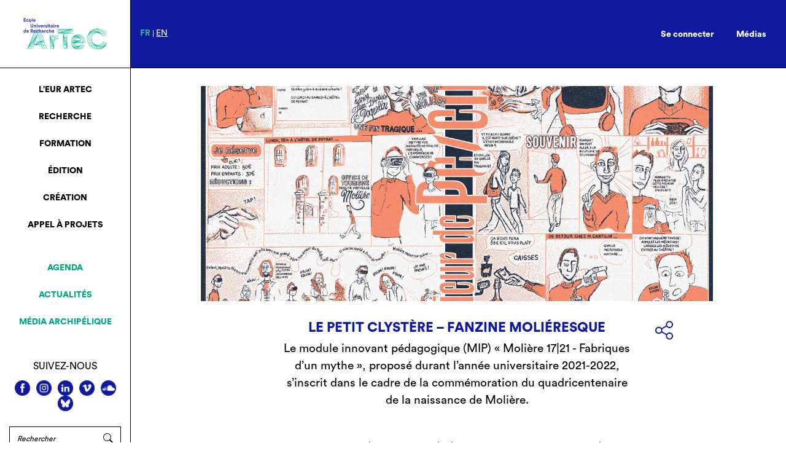

--- FILE ---
content_type: text/html; charset=UTF-8
request_url: https://eur-artec.fr/actualites/le-petit-clystere-fanzine-molieresque/
body_size: 19738
content:
 <!DOCTYPE html>
<html lang="fr" dir="ltr">

<head prefix="og: http://ogp.me/ns# fb: http://ogp.me/ns/fb# article: http://ogp.me/ns/article# video: http://ogp.me/ns/video#">
  <meta charset="utf-8">
  <title>EUR ArTec</title>
  <meta name='robots' content='index, follow, max-image-preview:large, max-snippet:-1, max-video-preview:-1' />
	<style>img:is([sizes="auto" i], [sizes^="auto," i]) { contain-intrinsic-size: 3000px 1500px }</style>
	
	<!-- This site is optimized with the Yoast SEO plugin v26.7 - https://yoast.com/wordpress/plugins/seo/ -->
	<meta name="description" content="Le Petit Clystère - Fanzine moliéresque" />
	<link rel="canonical" href="https://eur-artec.fr/actualites/le-petit-clystere-fanzine-molieresque/" />
	<meta property="og:locale" content="fr_FR" />
	<meta property="og:type" content="article" />
	<meta property="og:title" content="Le Petit Clystère - Fanzine moliéresque - EUR ArTeC" />
	<meta property="og:description" content="Le Petit Clystère - Fanzine moliéresque" />
	<meta property="og:url" content="https://eur-artec.fr/actualites/le-petit-clystere-fanzine-molieresque/" />
	<meta property="og:site_name" content="EUR ArTeC" />
	<meta property="article:modified_time" content="2022-10-21T06:58:11+00:00" />
	<script type="application/ld+json" class="yoast-schema-graph">{"@context":"https://schema.org","@graph":[{"@type":"WebPage","@id":"https://eur-artec.fr/actualites/le-petit-clystere-fanzine-molieresque/","url":"https://eur-artec.fr/actualites/le-petit-clystere-fanzine-molieresque/","name":"Le Petit Clystère - Fanzine moliéresque - EUR ArTeC","isPartOf":{"@id":"https://eur-artec.fr/#website"},"datePublished":"2022-10-18T15:29:21+00:00","dateModified":"2022-10-21T06:58:11+00:00","description":"Le Petit Clystère - Fanzine moliéresque","breadcrumb":{"@id":"https://eur-artec.fr/actualites/le-petit-clystere-fanzine-molieresque/#breadcrumb"},"inLanguage":"fr-FR","potentialAction":[{"@type":"ReadAction","target":["https://eur-artec.fr/actualites/le-petit-clystere-fanzine-molieresque/"]}]},{"@type":"BreadcrumbList","@id":"https://eur-artec.fr/actualites/le-petit-clystere-fanzine-molieresque/#breadcrumb","itemListElement":[{"@type":"ListItem","position":1,"name":"Accueil","item":"https://eur-artec.fr/"},{"@type":"ListItem","position":2,"name":"Le Petit Clystère &#8211; Fanzine moliéresque"}]},{"@type":"WebSite","@id":"https://eur-artec.fr/#website","url":"https://eur-artec.fr/","name":"EUR ArTeC","description":"Un site utilisant WordPress","potentialAction":[{"@type":"SearchAction","target":{"@type":"EntryPoint","urlTemplate":"https://eur-artec.fr/?s={search_term_string}"},"query-input":{"@type":"PropertyValueSpecification","valueRequired":true,"valueName":"search_term_string"}}],"inLanguage":"fr-FR"}]}</script>
	<!-- / Yoast SEO plugin. -->


<link rel='dns-prefetch' href='//cdnjs.cloudflare.com' />
<link rel='dns-prefetch' href='//static.addtoany.com' />
<link rel='dns-prefetch' href='//www.googletagmanager.com' />
<link rel='dns-prefetch' href='//fonts.googleapis.com' />
<script type="text/javascript">
/* <![CDATA[ */
window._wpemojiSettings = {"baseUrl":"https:\/\/s.w.org\/images\/core\/emoji\/15.0.3\/72x72\/","ext":".png","svgUrl":"https:\/\/s.w.org\/images\/core\/emoji\/15.0.3\/svg\/","svgExt":".svg","source":{"concatemoji":"https:\/\/eur-artec.fr\/wp-includes\/js\/wp-emoji-release.min.js?ver=1e13a8f2c4e3c86150557ffd88e4eb50"}};
/*! This file is auto-generated */
!function(i,n){var o,s,e;function c(e){try{var t={supportTests:e,timestamp:(new Date).valueOf()};sessionStorage.setItem(o,JSON.stringify(t))}catch(e){}}function p(e,t,n){e.clearRect(0,0,e.canvas.width,e.canvas.height),e.fillText(t,0,0);var t=new Uint32Array(e.getImageData(0,0,e.canvas.width,e.canvas.height).data),r=(e.clearRect(0,0,e.canvas.width,e.canvas.height),e.fillText(n,0,0),new Uint32Array(e.getImageData(0,0,e.canvas.width,e.canvas.height).data));return t.every(function(e,t){return e===r[t]})}function u(e,t,n){switch(t){case"flag":return n(e,"\ud83c\udff3\ufe0f\u200d\u26a7\ufe0f","\ud83c\udff3\ufe0f\u200b\u26a7\ufe0f")?!1:!n(e,"\ud83c\uddfa\ud83c\uddf3","\ud83c\uddfa\u200b\ud83c\uddf3")&&!n(e,"\ud83c\udff4\udb40\udc67\udb40\udc62\udb40\udc65\udb40\udc6e\udb40\udc67\udb40\udc7f","\ud83c\udff4\u200b\udb40\udc67\u200b\udb40\udc62\u200b\udb40\udc65\u200b\udb40\udc6e\u200b\udb40\udc67\u200b\udb40\udc7f");case"emoji":return!n(e,"\ud83d\udc26\u200d\u2b1b","\ud83d\udc26\u200b\u2b1b")}return!1}function f(e,t,n){var r="undefined"!=typeof WorkerGlobalScope&&self instanceof WorkerGlobalScope?new OffscreenCanvas(300,150):i.createElement("canvas"),a=r.getContext("2d",{willReadFrequently:!0}),o=(a.textBaseline="top",a.font="600 32px Arial",{});return e.forEach(function(e){o[e]=t(a,e,n)}),o}function t(e){var t=i.createElement("script");t.src=e,t.defer=!0,i.head.appendChild(t)}"undefined"!=typeof Promise&&(o="wpEmojiSettingsSupports",s=["flag","emoji"],n.supports={everything:!0,everythingExceptFlag:!0},e=new Promise(function(e){i.addEventListener("DOMContentLoaded",e,{once:!0})}),new Promise(function(t){var n=function(){try{var e=JSON.parse(sessionStorage.getItem(o));if("object"==typeof e&&"number"==typeof e.timestamp&&(new Date).valueOf()<e.timestamp+604800&&"object"==typeof e.supportTests)return e.supportTests}catch(e){}return null}();if(!n){if("undefined"!=typeof Worker&&"undefined"!=typeof OffscreenCanvas&&"undefined"!=typeof URL&&URL.createObjectURL&&"undefined"!=typeof Blob)try{var e="postMessage("+f.toString()+"("+[JSON.stringify(s),u.toString(),p.toString()].join(",")+"));",r=new Blob([e],{type:"text/javascript"}),a=new Worker(URL.createObjectURL(r),{name:"wpTestEmojiSupports"});return void(a.onmessage=function(e){c(n=e.data),a.terminate(),t(n)})}catch(e){}c(n=f(s,u,p))}t(n)}).then(function(e){for(var t in e)n.supports[t]=e[t],n.supports.everything=n.supports.everything&&n.supports[t],"flag"!==t&&(n.supports.everythingExceptFlag=n.supports.everythingExceptFlag&&n.supports[t]);n.supports.everythingExceptFlag=n.supports.everythingExceptFlag&&!n.supports.flag,n.DOMReady=!1,n.readyCallback=function(){n.DOMReady=!0}}).then(function(){return e}).then(function(){var e;n.supports.everything||(n.readyCallback(),(e=n.source||{}).concatemoji?t(e.concatemoji):e.wpemoji&&e.twemoji&&(t(e.twemoji),t(e.wpemoji)))}))}((window,document),window._wpemojiSettings);
/* ]]> */
</script>
<link rel='stylesheet' id='formidable-css' href='https://eur-artec.fr/wp-content/plugins/formidable/css/formidableforms.css?ver=1191310' type='text/css' media='all' />
<link rel='stylesheet' id='pt-cv-public-style-css' href='https://eur-artec.fr/wp-content/plugins/content-views-query-and-display-post-page/public/assets/css/cv.css?ver=4.2.1' type='text/css' media='all' />
<link rel='stylesheet' id='pt-cv-public-pro-style-css' href='https://eur-artec.fr/wp-content/plugins/pt-content-views-pro/public/assets/css/cvpro.min.css?ver=7.2.2' type='text/css' media='all' />
<style id='wp-emoji-styles-inline-css' type='text/css'>

	img.wp-smiley, img.emoji {
		display: inline !important;
		border: none !important;
		box-shadow: none !important;
		height: 1em !important;
		width: 1em !important;
		margin: 0 0.07em !important;
		vertical-align: -0.1em !important;
		background: none !important;
		padding: 0 !important;
	}
</style>
<link rel='stylesheet' id='wp-block-library-css' href='https://eur-artec.fr/wp-includes/css/dist/block-library/style.min.css?ver=1e13a8f2c4e3c86150557ffd88e4eb50' type='text/css' media='all' />
<style id='classic-theme-styles-inline-css' type='text/css'>
/*! This file is auto-generated */
.wp-block-button__link{color:#fff;background-color:#32373c;border-radius:9999px;box-shadow:none;text-decoration:none;padding:calc(.667em + 2px) calc(1.333em + 2px);font-size:1.125em}.wp-block-file__button{background:#32373c;color:#fff;text-decoration:none}
</style>
<style id='global-styles-inline-css' type='text/css'>
:root{--wp--preset--aspect-ratio--square: 1;--wp--preset--aspect-ratio--4-3: 4/3;--wp--preset--aspect-ratio--3-4: 3/4;--wp--preset--aspect-ratio--3-2: 3/2;--wp--preset--aspect-ratio--2-3: 2/3;--wp--preset--aspect-ratio--16-9: 16/9;--wp--preset--aspect-ratio--9-16: 9/16;--wp--preset--color--black: #000000;--wp--preset--color--cyan-bluish-gray: #abb8c3;--wp--preset--color--white: #ffffff;--wp--preset--color--pale-pink: #f78da7;--wp--preset--color--vivid-red: #cf2e2e;--wp--preset--color--luminous-vivid-orange: #ff6900;--wp--preset--color--luminous-vivid-amber: #fcb900;--wp--preset--color--light-green-cyan: #7bdcb5;--wp--preset--color--vivid-green-cyan: #00d084;--wp--preset--color--pale-cyan-blue: #8ed1fc;--wp--preset--color--vivid-cyan-blue: #0693e3;--wp--preset--color--vivid-purple: #9b51e0;--wp--preset--gradient--vivid-cyan-blue-to-vivid-purple: linear-gradient(135deg,rgba(6,147,227,1) 0%,rgb(155,81,224) 100%);--wp--preset--gradient--light-green-cyan-to-vivid-green-cyan: linear-gradient(135deg,rgb(122,220,180) 0%,rgb(0,208,130) 100%);--wp--preset--gradient--luminous-vivid-amber-to-luminous-vivid-orange: linear-gradient(135deg,rgba(252,185,0,1) 0%,rgba(255,105,0,1) 100%);--wp--preset--gradient--luminous-vivid-orange-to-vivid-red: linear-gradient(135deg,rgba(255,105,0,1) 0%,rgb(207,46,46) 100%);--wp--preset--gradient--very-light-gray-to-cyan-bluish-gray: linear-gradient(135deg,rgb(238,238,238) 0%,rgb(169,184,195) 100%);--wp--preset--gradient--cool-to-warm-spectrum: linear-gradient(135deg,rgb(74,234,220) 0%,rgb(151,120,209) 20%,rgb(207,42,186) 40%,rgb(238,44,130) 60%,rgb(251,105,98) 80%,rgb(254,248,76) 100%);--wp--preset--gradient--blush-light-purple: linear-gradient(135deg,rgb(255,206,236) 0%,rgb(152,150,240) 100%);--wp--preset--gradient--blush-bordeaux: linear-gradient(135deg,rgb(254,205,165) 0%,rgb(254,45,45) 50%,rgb(107,0,62) 100%);--wp--preset--gradient--luminous-dusk: linear-gradient(135deg,rgb(255,203,112) 0%,rgb(199,81,192) 50%,rgb(65,88,208) 100%);--wp--preset--gradient--pale-ocean: linear-gradient(135deg,rgb(255,245,203) 0%,rgb(182,227,212) 50%,rgb(51,167,181) 100%);--wp--preset--gradient--electric-grass: linear-gradient(135deg,rgb(202,248,128) 0%,rgb(113,206,126) 100%);--wp--preset--gradient--midnight: linear-gradient(135deg,rgb(2,3,129) 0%,rgb(40,116,252) 100%);--wp--preset--font-size--small: 13px;--wp--preset--font-size--medium: 20px;--wp--preset--font-size--large: 36px;--wp--preset--font-size--x-large: 42px;--wp--preset--spacing--20: 0.44rem;--wp--preset--spacing--30: 0.67rem;--wp--preset--spacing--40: 1rem;--wp--preset--spacing--50: 1.5rem;--wp--preset--spacing--60: 2.25rem;--wp--preset--spacing--70: 3.38rem;--wp--preset--spacing--80: 5.06rem;--wp--preset--shadow--natural: 6px 6px 9px rgba(0, 0, 0, 0.2);--wp--preset--shadow--deep: 12px 12px 50px rgba(0, 0, 0, 0.4);--wp--preset--shadow--sharp: 6px 6px 0px rgba(0, 0, 0, 0.2);--wp--preset--shadow--outlined: 6px 6px 0px -3px rgba(255, 255, 255, 1), 6px 6px rgba(0, 0, 0, 1);--wp--preset--shadow--crisp: 6px 6px 0px rgba(0, 0, 0, 1);}:where(.is-layout-flex){gap: 0.5em;}:where(.is-layout-grid){gap: 0.5em;}body .is-layout-flex{display: flex;}.is-layout-flex{flex-wrap: wrap;align-items: center;}.is-layout-flex > :is(*, div){margin: 0;}body .is-layout-grid{display: grid;}.is-layout-grid > :is(*, div){margin: 0;}:where(.wp-block-columns.is-layout-flex){gap: 2em;}:where(.wp-block-columns.is-layout-grid){gap: 2em;}:where(.wp-block-post-template.is-layout-flex){gap: 1.25em;}:where(.wp-block-post-template.is-layout-grid){gap: 1.25em;}.has-black-color{color: var(--wp--preset--color--black) !important;}.has-cyan-bluish-gray-color{color: var(--wp--preset--color--cyan-bluish-gray) !important;}.has-white-color{color: var(--wp--preset--color--white) !important;}.has-pale-pink-color{color: var(--wp--preset--color--pale-pink) !important;}.has-vivid-red-color{color: var(--wp--preset--color--vivid-red) !important;}.has-luminous-vivid-orange-color{color: var(--wp--preset--color--luminous-vivid-orange) !important;}.has-luminous-vivid-amber-color{color: var(--wp--preset--color--luminous-vivid-amber) !important;}.has-light-green-cyan-color{color: var(--wp--preset--color--light-green-cyan) !important;}.has-vivid-green-cyan-color{color: var(--wp--preset--color--vivid-green-cyan) !important;}.has-pale-cyan-blue-color{color: var(--wp--preset--color--pale-cyan-blue) !important;}.has-vivid-cyan-blue-color{color: var(--wp--preset--color--vivid-cyan-blue) !important;}.has-vivid-purple-color{color: var(--wp--preset--color--vivid-purple) !important;}.has-black-background-color{background-color: var(--wp--preset--color--black) !important;}.has-cyan-bluish-gray-background-color{background-color: var(--wp--preset--color--cyan-bluish-gray) !important;}.has-white-background-color{background-color: var(--wp--preset--color--white) !important;}.has-pale-pink-background-color{background-color: var(--wp--preset--color--pale-pink) !important;}.has-vivid-red-background-color{background-color: var(--wp--preset--color--vivid-red) !important;}.has-luminous-vivid-orange-background-color{background-color: var(--wp--preset--color--luminous-vivid-orange) !important;}.has-luminous-vivid-amber-background-color{background-color: var(--wp--preset--color--luminous-vivid-amber) !important;}.has-light-green-cyan-background-color{background-color: var(--wp--preset--color--light-green-cyan) !important;}.has-vivid-green-cyan-background-color{background-color: var(--wp--preset--color--vivid-green-cyan) !important;}.has-pale-cyan-blue-background-color{background-color: var(--wp--preset--color--pale-cyan-blue) !important;}.has-vivid-cyan-blue-background-color{background-color: var(--wp--preset--color--vivid-cyan-blue) !important;}.has-vivid-purple-background-color{background-color: var(--wp--preset--color--vivid-purple) !important;}.has-black-border-color{border-color: var(--wp--preset--color--black) !important;}.has-cyan-bluish-gray-border-color{border-color: var(--wp--preset--color--cyan-bluish-gray) !important;}.has-white-border-color{border-color: var(--wp--preset--color--white) !important;}.has-pale-pink-border-color{border-color: var(--wp--preset--color--pale-pink) !important;}.has-vivid-red-border-color{border-color: var(--wp--preset--color--vivid-red) !important;}.has-luminous-vivid-orange-border-color{border-color: var(--wp--preset--color--luminous-vivid-orange) !important;}.has-luminous-vivid-amber-border-color{border-color: var(--wp--preset--color--luminous-vivid-amber) !important;}.has-light-green-cyan-border-color{border-color: var(--wp--preset--color--light-green-cyan) !important;}.has-vivid-green-cyan-border-color{border-color: var(--wp--preset--color--vivid-green-cyan) !important;}.has-pale-cyan-blue-border-color{border-color: var(--wp--preset--color--pale-cyan-blue) !important;}.has-vivid-cyan-blue-border-color{border-color: var(--wp--preset--color--vivid-cyan-blue) !important;}.has-vivid-purple-border-color{border-color: var(--wp--preset--color--vivid-purple) !important;}.has-vivid-cyan-blue-to-vivid-purple-gradient-background{background: var(--wp--preset--gradient--vivid-cyan-blue-to-vivid-purple) !important;}.has-light-green-cyan-to-vivid-green-cyan-gradient-background{background: var(--wp--preset--gradient--light-green-cyan-to-vivid-green-cyan) !important;}.has-luminous-vivid-amber-to-luminous-vivid-orange-gradient-background{background: var(--wp--preset--gradient--luminous-vivid-amber-to-luminous-vivid-orange) !important;}.has-luminous-vivid-orange-to-vivid-red-gradient-background{background: var(--wp--preset--gradient--luminous-vivid-orange-to-vivid-red) !important;}.has-very-light-gray-to-cyan-bluish-gray-gradient-background{background: var(--wp--preset--gradient--very-light-gray-to-cyan-bluish-gray) !important;}.has-cool-to-warm-spectrum-gradient-background{background: var(--wp--preset--gradient--cool-to-warm-spectrum) !important;}.has-blush-light-purple-gradient-background{background: var(--wp--preset--gradient--blush-light-purple) !important;}.has-blush-bordeaux-gradient-background{background: var(--wp--preset--gradient--blush-bordeaux) !important;}.has-luminous-dusk-gradient-background{background: var(--wp--preset--gradient--luminous-dusk) !important;}.has-pale-ocean-gradient-background{background: var(--wp--preset--gradient--pale-ocean) !important;}.has-electric-grass-gradient-background{background: var(--wp--preset--gradient--electric-grass) !important;}.has-midnight-gradient-background{background: var(--wp--preset--gradient--midnight) !important;}.has-small-font-size{font-size: var(--wp--preset--font-size--small) !important;}.has-medium-font-size{font-size: var(--wp--preset--font-size--medium) !important;}.has-large-font-size{font-size: var(--wp--preset--font-size--large) !important;}.has-x-large-font-size{font-size: var(--wp--preset--font-size--x-large) !important;}
:where(.wp-block-post-template.is-layout-flex){gap: 1.25em;}:where(.wp-block-post-template.is-layout-grid){gap: 1.25em;}
:where(.wp-block-columns.is-layout-flex){gap: 2em;}:where(.wp-block-columns.is-layout-grid){gap: 2em;}
:root :where(.wp-block-pullquote){font-size: 1.5em;line-height: 1.6;}
</style>
<link rel='stylesheet' id='pdfprnt_frontend-css' href='https://eur-artec.fr/wp-content/plugins/pdf-print/css/frontend.css?ver=2.4.5' type='text/css' media='all' />
<link rel='stylesheet' id='bwg_fonts-css' href='https://eur-artec.fr/wp-content/plugins/photo-gallery/css/bwg-fonts/fonts.css?ver=0.0.1' type='text/css' media='all' />
<link rel='stylesheet' id='sumoselect-css' href='https://eur-artec.fr/wp-content/plugins/photo-gallery/css/sumoselect.min.css?ver=3.4.6' type='text/css' media='all' />
<link rel='stylesheet' id='mCustomScrollbar-css' href='https://eur-artec.fr/wp-content/plugins/photo-gallery/css/jquery.mCustomScrollbar.min.css?ver=3.1.5' type='text/css' media='all' />
<link rel='stylesheet' id='bwg_googlefonts-css' href='https://fonts.googleapis.com/css?family=Ubuntu&#038;subset=greek,latin,greek-ext,vietnamese,cyrillic-ext,latin-ext,cyrillic' type='text/css' media='all' />
<link rel='stylesheet' id='bwg_frontend-css' href='https://eur-artec.fr/wp-content/plugins/photo-gallery/css/styles.min.css?ver=1.8.35' type='text/css' media='all' />
<link rel='stylesheet' id='prflxtrflds_front_stylesheet-css' href='https://eur-artec.fr/wp-content/plugins/profile-extra-fields/css/front_style.css?ver=1.2.4' type='text/css' media='all' />
<link rel='stylesheet' id='wp-fullcalendar-css' href='https://eur-artec.fr/wp-content/plugins/wp-fullcalendar/includes/css/main.css?ver=1.6' type='text/css' media='all' />
<link rel='stylesheet' id='jquery-ui-css' href='https://eur-artec.fr/wp-content/plugins/wp-fullcalendar/includes/css/jquery-ui/ui-lightness/jquery-ui.css?ver=1.6' type='text/css' media='all' />
<link rel='stylesheet' id='jquery-ui-theme-css' href='https://eur-artec.fr/wp-content/plugins/wp-fullcalendar/includes/css/jquery-ui/ui-lightness/theme.css?ver=1.6' type='text/css' media='all' />
<link rel='stylesheet' id='dashicons-css' href='https://eur-artec.fr/wp-includes/css/dashicons.min.css?ver=1e13a8f2c4e3c86150557ffd88e4eb50' type='text/css' media='all' />
<link rel='stylesheet' id='addtoany-css' href='https://eur-artec.fr/wp-content/plugins/add-to-any/addtoany.min.css?ver=1.16' type='text/css' media='all' />
<style id='addtoany-inline-css' type='text/css'>
.addtoany_list a.addtoany_share {
	font-size: unset !important;
	height: 30px !important;
	position: absolute;
    left: 0;
}

.a2a_kit a {
	display: block;
}

.addtoany_list a.addtoany_share img {
	width: 29px !important;
    height: 30px !important;
}

.addtoany_list a:hover img {
	display: none;
}
	
.addtoany_list a.addtoany_share:hover:before {
	display: block;
	background-image: url(https://eur-artec.fr/wp-content/themes/eur-artec/img/socials/share_hover.svg);
	content: '';
	width: 29px;
    height: 30px;
	background-size: 100%;
}

.a2a_mini {
	top: 109% !important;
    position: absolute !important;
    right: 10% !important;
	left: auto !important;
}
</style>
<link rel='stylesheet' id='um_modal-css' href='https://eur-artec.fr/wp-content/plugins/ultimate-member/assets/css/um-modal.min.css?ver=2.11.1' type='text/css' media='all' />
<link rel='stylesheet' id='um_ui-css' href='https://eur-artec.fr/wp-content/plugins/ultimate-member/assets/libs/jquery-ui/jquery-ui.min.css?ver=1.13.2' type='text/css' media='all' />
<link rel='stylesheet' id='um_tipsy-css' href='https://eur-artec.fr/wp-content/plugins/ultimate-member/assets/libs/tipsy/tipsy.min.css?ver=1.0.0a' type='text/css' media='all' />
<link rel='stylesheet' id='um_raty-css' href='https://eur-artec.fr/wp-content/plugins/ultimate-member/assets/libs/raty/um-raty.min.css?ver=2.6.0' type='text/css' media='all' />
<link rel='stylesheet' id='select2-css' href='https://eur-artec.fr/wp-content/plugins/ultimate-member/assets/libs/select2/select2.min.css?ver=4.0.13' type='text/css' media='all' />
<link rel='stylesheet' id='um_fileupload-css' href='https://eur-artec.fr/wp-content/plugins/ultimate-member/assets/css/um-fileupload.min.css?ver=2.11.1' type='text/css' media='all' />
<link rel='stylesheet' id='um_confirm-css' href='https://eur-artec.fr/wp-content/plugins/ultimate-member/assets/libs/um-confirm/um-confirm.min.css?ver=1.0' type='text/css' media='all' />
<link rel='stylesheet' id='um_datetime-css' href='https://eur-artec.fr/wp-content/plugins/ultimate-member/assets/libs/pickadate/default.min.css?ver=3.6.2' type='text/css' media='all' />
<link rel='stylesheet' id='um_datetime_date-css' href='https://eur-artec.fr/wp-content/plugins/ultimate-member/assets/libs/pickadate/default.date.min.css?ver=3.6.2' type='text/css' media='all' />
<link rel='stylesheet' id='um_datetime_time-css' href='https://eur-artec.fr/wp-content/plugins/ultimate-member/assets/libs/pickadate/default.time.min.css?ver=3.6.2' type='text/css' media='all' />
<link rel='stylesheet' id='um_fonticons_ii-css' href='https://eur-artec.fr/wp-content/plugins/ultimate-member/assets/libs/legacy/fonticons/fonticons-ii.min.css?ver=2.11.1' type='text/css' media='all' />
<link rel='stylesheet' id='um_fonticons_fa-css' href='https://eur-artec.fr/wp-content/plugins/ultimate-member/assets/libs/legacy/fonticons/fonticons-fa.min.css?ver=2.11.1' type='text/css' media='all' />
<link rel='stylesheet' id='um_fontawesome-css' href='https://eur-artec.fr/wp-content/plugins/ultimate-member/assets/css/um-fontawesome.min.css?ver=6.5.2' type='text/css' media='all' />
<link rel='stylesheet' id='um_common-css' href='https://eur-artec.fr/wp-content/plugins/ultimate-member/assets/css/common.min.css?ver=2.11.1' type='text/css' media='all' />
<link rel='stylesheet' id='um_responsive-css' href='https://eur-artec.fr/wp-content/plugins/ultimate-member/assets/css/um-responsive.min.css?ver=2.11.1' type='text/css' media='all' />
<link rel='stylesheet' id='um_styles-css' href='https://eur-artec.fr/wp-content/plugins/ultimate-member/assets/css/um-styles.min.css?ver=2.11.1' type='text/css' media='all' />
<link rel='stylesheet' id='um_crop-css' href='https://eur-artec.fr/wp-content/plugins/ultimate-member/assets/libs/cropper/cropper.min.css?ver=1.6.1' type='text/css' media='all' />
<link rel='stylesheet' id='um_profile-css' href='https://eur-artec.fr/wp-content/plugins/ultimate-member/assets/css/um-profile.min.css?ver=2.11.1' type='text/css' media='all' />
<link rel='stylesheet' id='um_account-css' href='https://eur-artec.fr/wp-content/plugins/ultimate-member/assets/css/um-account.min.css?ver=2.11.1' type='text/css' media='all' />
<link rel='stylesheet' id='um_misc-css' href='https://eur-artec.fr/wp-content/plugins/ultimate-member/assets/css/um-misc.min.css?ver=2.11.1' type='text/css' media='all' />
<link rel='stylesheet' id='um_default_css-css' href='https://eur-artec.fr/wp-content/plugins/ultimate-member/assets/css/um-old-default.min.css?ver=2.11.1' type='text/css' media='all' />
<link rel='stylesheet' id='bootstrap-css-css' href='https://eur-artec.fr/wp-content/themes/eur-artec/css/bootstrap.min.css?ver=1e13a8f2c4e3c86150557ffd88e4eb50' type='text/css' media='all' />
<link rel='stylesheet' id='style-css' href='https://eur-artec.fr/wp-content/themes/eur-artec/css/style.min.css?ver=1e13a8f2c4e3c86150557ffd88e4eb50' type='text/css' media='all' />
<link rel='stylesheet' id='style_-css' href='https://eur-artec.fr/wp-content/themes/eur-artec/style.css?ver=1e13a8f2c4e3c86150557ffd88e4eb50' type='text/css' media='all' />
<link rel='stylesheet' id='owl-carousel-general-css' href='https://eur-artec.fr/wp-content/themes/eur-artec/assets/owl-carousel/assets/owl.carousel.min.css?ver=1e13a8f2c4e3c86150557ffd88e4eb50' type='text/css' media='all' />
<link rel='stylesheet' id='owl-theme-default-css' href='https://eur-artec.fr/wp-content/themes/eur-artec/assets/owl-carousel/assets/owl.theme.default.min.css?ver=1e13a8f2c4e3c86150557ffd88e4eb50' type='text/css' media='all' />
<link rel='stylesheet' id='lightbox2-css-css' href='https://cdnjs.cloudflare.com/ajax/libs/ekko-lightbox/5.3.0/ekko-lightbox.css?ver=1e13a8f2c4e3c86150557ffd88e4eb50' type='text/css' media='all' />
<link rel='stylesheet' id='jost-css' href='https://fonts.googleapis.com/css2?family=Jost&#038;display=swap&#038;ver=1e13a8f2c4e3c86150557ffd88e4eb50' type='text/css' media='all' />
<script type="text/javascript" src="https://eur-artec.fr/wp-content/themes/eur-artec/assets/jquery/jquery-3.5.1.min.js?ver=1e13a8f2c4e3c86150557ffd88e4eb50" id="jquery-3.5-js"></script>
<script type="text/javascript" src="https://eur-artec.fr/wp-content/themes/eur-artec/assets/bootstrap/bootstrap.min.js?ver=1e13a8f2c4e3c86150557ffd88e4eb50" id="bootstrap-js-js"></script>
<script type="text/javascript" src="https://eur-artec.fr/wp-content/themes/eur-artec/assets/popper/popper.min.js?ver=1e13a8f2c4e3c86150557ffd88e4eb50" id="popper-js-js"></script>
<script type="text/javascript" src="https://eur-artec.fr/wp-content/themes/eur-artec/assets/owl-carousel/owl.carousel.min.js?ver=1e13a8f2c4e3c86150557ffd88e4eb50" id="owl-carousel-js-js"></script>
<script type="text/javascript" src="https://cdnjs.cloudflare.com/ajax/libs/ekko-lightbox/5.3.0/ekko-lightbox.min.js?ver=1e13a8f2c4e3c86150557ffd88e4eb50" id="lightbox2-js-js"></script>
<script type="text/javascript" src="https://eur-artec.fr/wp-content/themes/eur-artec/js/custom.js?ver=1e13a8f2c4e3c86150557ffd88e4eb50" id="custom-js-js"></script>
<script type="text/javascript" id="addtoany-core-js-before">
/* <![CDATA[ */
window.a2a_config=window.a2a_config||{};a2a_config.callbacks=[];a2a_config.overlays=[];a2a_config.templates={};a2a_localize = {
	Share: "Partager",
	Save: "Enregistrer",
	Subscribe: "S'abonner",
	Email: "E-mail",
	Bookmark: "Marque-page",
	ShowAll: "Montrer tout",
	ShowLess: "Montrer moins",
	FindServices: "Trouver des service(s)",
	FindAnyServiceToAddTo: "Trouver instantan&eacute;ment des services &agrave; ajouter &agrave;",
	PoweredBy: "Propuls&eacute; par",
	ShareViaEmail: "Partager par e-mail",
	SubscribeViaEmail: "S’abonner par e-mail",
	BookmarkInYourBrowser: "Ajouter un signet dans votre navigateur",
	BookmarkInstructions: "Appuyez sur Ctrl+D ou \u2318+D pour mettre cette page en signet",
	AddToYourFavorites: "Ajouter &agrave; vos favoris",
	SendFromWebOrProgram: "Envoyer depuis n’importe quelle adresse e-mail ou logiciel e-mail",
	EmailProgram: "Programme d’e-mail",
	More: "Plus&#8230;",
	ThanksForSharing: "Merci de partager !",
	ThanksForFollowing: "Merci de nous suivre !"
};

a2a_config.icon_color="transparent";
/* ]]> */
</script>
<script type="text/javascript" defer src="https://static.addtoany.com/menu/page.js" id="addtoany-core-js"></script>
<script type="text/javascript" src="https://eur-artec.fr/wp-includes/js/jquery/jquery.min.js?ver=3.7.1" id="jquery-core-js"></script>
<script type="text/javascript" src="https://eur-artec.fr/wp-includes/js/jquery/jquery-migrate.min.js?ver=3.4.1" id="jquery-migrate-js"></script>
<script type="text/javascript" defer src="https://eur-artec.fr/wp-content/plugins/add-to-any/addtoany.min.js?ver=1.1" id="addtoany-jquery-js"></script>
<script type="text/javascript" src="https://eur-artec.fr/wp-content/plugins/photo-gallery/js/jquery.lazy.min.js?ver=1.8.35" id="bwg_lazyload-js"></script>
<script type="text/javascript" src="https://eur-artec.fr/wp-content/plugins/photo-gallery/js/jquery.sumoselect.min.js?ver=3.4.6" id="sumoselect-js"></script>
<script type="text/javascript" src="https://eur-artec.fr/wp-content/plugins/photo-gallery/js/tocca.min.js?ver=2.0.9" id="bwg_mobile-js"></script>
<script type="text/javascript" src="https://eur-artec.fr/wp-content/plugins/photo-gallery/js/jquery.mCustomScrollbar.concat.min.js?ver=3.1.5" id="mCustomScrollbar-js"></script>
<script type="text/javascript" src="https://eur-artec.fr/wp-content/plugins/photo-gallery/js/jquery.fullscreen.min.js?ver=0.6.0" id="jquery-fullscreen-js"></script>
<script type="text/javascript" id="bwg_frontend-js-extra">
/* <![CDATA[ */
var bwg_objectsL10n = {"bwg_field_required":"field is required.","bwg_mail_validation":"Ce n'est pas une adresse email valide. ","bwg_search_result":"Il n'y a pas d'images correspondant \u00e0 votre recherche.","bwg_select_tag":"Select Tag","bwg_order_by":"Order By","bwg_search":"Recherche","bwg_show_ecommerce":"Show Ecommerce","bwg_hide_ecommerce":"Hide Ecommerce","bwg_show_comments":"Afficher les commentaires","bwg_hide_comments":"Masquer les commentaires","bwg_restore":"Restaurer","bwg_maximize":"Maximisez","bwg_fullscreen":"Plein \u00e9cran","bwg_exit_fullscreen":"Quitter plein \u00e9cran","bwg_search_tag":"SEARCH...","bwg_tag_no_match":"No tags found","bwg_all_tags_selected":"All tags selected","bwg_tags_selected":"tags selected","play":"Lecture","pause":"Pause","is_pro":"","bwg_play":"Lecture","bwg_pause":"Pause","bwg_hide_info":"Masquer info","bwg_show_info":"Afficher infos","bwg_hide_rating":"Masquer note","bwg_show_rating":"Afficher les classifications","ok":"Ok","cancel":"Cancel","select_all":"Select all","lazy_load":"1","lazy_loader":"https:\/\/eur-artec.fr\/wp-content\/plugins\/photo-gallery\/images\/ajax_loader.png","front_ajax":"1","bwg_tag_see_all":"see all tags","bwg_tag_see_less":"see less tags"};
/* ]]> */
</script>
<script type="text/javascript" src="https://eur-artec.fr/wp-content/plugins/photo-gallery/js/scripts.min.js?ver=1.8.35" id="bwg_frontend-js"></script>
<script type="text/javascript" src="https://eur-artec.fr/wp-includes/js/dist/hooks.min.js?ver=4d63a3d491d11ffd8ac6" id="wp-hooks-js"></script>
<script type="text/javascript" id="say-what-js-js-extra">
/* <![CDATA[ */
var say_what_data = {"replacements":[]};
/* ]]> */
</script>
<script type="text/javascript" src="https://eur-artec.fr/wp-content/plugins/say-what/assets/build/frontend.js?ver=fd31684c45e4d85aeb4e" id="say-what-js-js"></script>
<script type="text/javascript" src="https://eur-artec.fr/wp-includes/js/jquery/ui/core.min.js?ver=1.13.3" id="jquery-ui-core-js"></script>
<script type="text/javascript" src="https://eur-artec.fr/wp-includes/js/jquery/ui/menu.min.js?ver=1.13.3" id="jquery-ui-menu-js"></script>
<script type="text/javascript" src="https://eur-artec.fr/wp-includes/js/jquery/ui/selectmenu.min.js?ver=1.13.3" id="jquery-ui-selectmenu-js"></script>
<script type="text/javascript" src="https://eur-artec.fr/wp-includes/js/jquery/ui/tooltip.min.js?ver=1.13.3" id="jquery-ui-tooltip-js"></script>
<script type="text/javascript" src="https://eur-artec.fr/wp-includes/js/dist/vendor/moment.min.js?ver=2.30.1" id="moment-js"></script>
<script type="text/javascript" id="moment-js-after">
/* <![CDATA[ */
moment.updateLocale( 'fr_FR', {"months":["janvier","f\u00e9vrier","mars","avril","mai","juin","juillet","ao\u00fbt","septembre","octobre","novembre","d\u00e9cembre"],"monthsShort":["Jan","F\u00e9v","Mar","Avr","Mai","Juin","Juil","Ao\u00fbt","Sep","Oct","Nov","D\u00e9c"],"weekdays":["dimanche","lundi","mardi","mercredi","jeudi","vendredi","samedi"],"weekdaysShort":["dim","lun","mar","mer","jeu","ven","sam"],"week":{"dow":1},"longDateFormat":{"LT":"G \\h i \\m\\i\\n","LTS":null,"L":null,"LL":"j F Y","LLL":"d F Y G\\hi","LLLL":null}} );
/* ]]> */
</script>
<script type="text/javascript" id="wp-fullcalendar-js-extra">
/* <![CDATA[ */
var WPFC = {"ajaxurl":"https:\/\/eur-artec.fr\/wp-admin\/admin-ajax.php?action=WP_FullCalendar","firstDay":"1","wpfc_theme":"jquery-ui","wpfc_limit":"100","wpfc_limit_txt":"","timeFormat":"h(:mm)A","defaultView":"month","weekends":"true","header":{"left":"prev,next today","center":"title","right":"month,agendaWeek"},"wpfc_qtips":""};
/* ]]> */
</script>
<script type="text/javascript" src="https://eur-artec.fr/wp-content/plugins/wp-fullcalendar/includes/js/main.js?ver=1.6" id="wp-fullcalendar-js"></script>
<script type="text/javascript" id="my_loadmore-js-extra">
/* <![CDATA[ */
var misha_loadmore_params = {"ajaxurl":"https:\/\/eur-artec.fr\/wp-admin\/admin-ajax.php","posts":"{\"page\":0,\"actualites\":\"le-petit-clystere-fanzine-molieresque\",\"post_type\":\"actualites\",\"name\":\"le-petit-clystere-fanzine-molieresque\",\"error\":\"\",\"m\":\"\",\"p\":0,\"post_parent\":\"\",\"subpost\":\"\",\"subpost_id\":\"\",\"attachment\":\"\",\"attachment_id\":0,\"pagename\":\"\",\"page_id\":0,\"second\":\"\",\"minute\":\"\",\"hour\":\"\",\"day\":0,\"monthnum\":0,\"year\":0,\"w\":0,\"category_name\":\"\",\"tag\":\"\",\"cat\":\"\",\"tag_id\":\"\",\"author\":\"\",\"author_name\":\"\",\"feed\":\"\",\"tb\":\"\",\"paged\":0,\"meta_key\":\"\",\"meta_value\":\"\",\"preview\":\"\",\"s\":\"\",\"sentence\":\"\",\"title\":\"\",\"fields\":\"\",\"menu_order\":\"\",\"embed\":\"\",\"category__in\":[],\"category__not_in\":[],\"category__and\":[],\"post__in\":[],\"post__not_in\":[],\"post_name__in\":[],\"tag__in\":[],\"tag__not_in\":[],\"tag__and\":[],\"tag_slug__in\":[],\"tag_slug__and\":[],\"post_parent__in\":[],\"post_parent__not_in\":[],\"author__in\":[],\"author__not_in\":[],\"search_columns\":[],\"ignore_sticky_posts\":false,\"suppress_filters\":false,\"cache_results\":true,\"update_post_term_cache\":true,\"update_menu_item_cache\":false,\"lazy_load_term_meta\":true,\"update_post_meta_cache\":true,\"posts_per_page\":50,\"nopaging\":false,\"comments_per_page\":\"50\",\"no_found_rows\":false,\"order\":\"DESC\"}","current_page":"1","max_page":"0"};
/* ]]> */
</script>
<script type="text/javascript" src="https://eur-artec.fr/wp-content/themes/eur-artec/js/myloadmore.js?ver=1e13a8f2c4e3c86150557ffd88e4eb50" id="my_loadmore-js"></script>
<script type="text/javascript" id="espace-membre-js-extra">
/* <![CDATA[ */
var save_profile_member_params = {"ajaxurl":"https:\/\/eur-artec.fr\/wp-admin\/admin-ajax.php","user_id":"0"};
/* ]]> */
</script>
<script type="text/javascript" src="https://eur-artec.fr/wp-content/themes/eur-artec/js/espace-membre.js?ver=1e13a8f2c4e3c86150557ffd88e4eb50" id="espace-membre-js"></script>

<!-- Extrait de code de la balise Google (gtag.js) ajouté par Site Kit -->
<!-- Extrait Google Analytics ajouté par Site Kit -->
<script type="text/javascript" src="https://www.googletagmanager.com/gtag/js?id=G-6R87SCWH7Y" id="google_gtagjs-js" async></script>
<script type="text/javascript" id="google_gtagjs-js-after">
/* <![CDATA[ */
window.dataLayer = window.dataLayer || [];function gtag(){dataLayer.push(arguments);}
gtag("set","linker",{"domains":["eur-artec.fr"]});
gtag("js", new Date());
gtag("set", "developer_id.dZTNiMT", true);
gtag("config", "G-6R87SCWH7Y");
/* ]]> */
</script>
<script type="text/javascript" src="https://eur-artec.fr/wp-content/plugins/ultimate-member/assets/js/um-gdpr.min.js?ver=2.11.1" id="um-gdpr-js"></script>
<link rel="https://api.w.org/" href="https://eur-artec.fr/wp-json/" /><link rel="alternate" title="JSON" type="application/json" href="https://eur-artec.fr/wp-json/wp/v2/actualites/13611" /><link rel="alternate" title="oEmbed (JSON)" type="application/json+oembed" href="https://eur-artec.fr/wp-json/oembed/1.0/embed?url=https%3A%2F%2Feur-artec.fr%2Factualites%2Fle-petit-clystere-fanzine-molieresque%2F&#038;lang=fr" />
<link rel="alternate" title="oEmbed (XML)" type="text/xml+oembed" href="https://eur-artec.fr/wp-json/oembed/1.0/embed?url=https%3A%2F%2Feur-artec.fr%2Factualites%2Fle-petit-clystere-fanzine-molieresque%2F&#038;format=xml&#038;lang=fr" />
<meta name="generator" content="Site Kit by Google 1.170.0" /><script>document.documentElement.className += " js";</script>
<meta name="google-site-verification" content="ojjRIQhtwr2o-9lSTuVtIX0ITsNiILEskQZeae-MKSc"><script>var previousElem = 1;
 
function voir_catalogue (anne_cat) {
	   
    if (anne_cat == previousElem) {
        $("#Catalogue_"+previousElem).removeClass('CatalogueVisible');
        previousElem = 1;
    } else {
        $("#Catalogue_"+previousElem).removeClass('CatalogueVisible');
        $("#Catalogue_"+anne_cat).addClass ( 'CatalogueVisible' );

        previousElem = anne_cat;
    }  
}</script>  <meta name="viewport" content="width=device-width, initial-scale=1.0">
  <meta property="og:image" content="<br />
<b>Notice</b>:  Trying to access array offset on value of type bool in <b>/var/www/html/www.eur-artec.com/www/wp-content/themes/eur-artec/header.php</b> on line <b>9</b><br />
" />
  <meta property="og:image:secure_url" content="<br />
<b>Notice</b>:  Trying to access array offset on value of type bool in <b>/var/www/html/www.eur-artec.com/www/wp-content/themes/eur-artec/header.php</b> on line <b>10</b><br />
" />
  <meta property="og:image:width" content="1280" />
  <meta property="og:image:height" content="640" />
</head>

<body data-rsssl=1>
  <div class="container-fluid overflow-hidden">
    <header class="row border-bottom border-dark position-fixed w-100 d-none d-md-flex">
      <div class="col-md-2 bg-white logo d-table h-100 border-right border-dark">
        <a href="https://eur-artec.fr" class="d-table-cell align-middle">
          <img src="https://eur-artec.fr/wp-content/themes/eur-artec/img/logo/main.png" class="d-block mx-auto w-75" alt="EUR ArTeC">
        </a>
      </div>
      <div class="col-md-10">
                <div class="row h-100 bg-primary first-header">
          <div class="col-md-2 d-table w-100 h-100">
            <div class="lang text-white text-uppercase d-table-cell align-middle">
					
			
			<!--<ul><br />
<b>Warning</b>:  Use of undefined constant slug - assumed 'slug' (this will throw an Error in a future version of PHP) in <b>/var/www/html/www.eur-artec.com/www/wp-content/themes/eur-artec/header.php</b> on line <b>43</b><br />
	<li class="lang-item lang-item-13 lang-item-fr current-lang no-translation lang-item-first"><a lang="fr-FR" hreflang="fr-FR" href="https://eur-artec.fr/" aria-current="true">fr</a></li>
	<li class="lang-item lang-item-16 lang-item-en no-translation"><a lang="en-GB" hreflang="en-GB" href="https://eur-artec.fr/en/home/">en</a></li>
</ul>-->
              <a href="#" class="active" >fr</a> | <a href="https://eur-artec.fr/en/home/" >en</a>
            </div>
          </div>
          <div class="col-md-10 font-weight-bold d-table w-100 h-100">
            <ul id="nav-roles" class="nav font-circular-pro-black d-table-cell align-middle text-right">
                            <li class="nav-link ">
                <a href="https://eur-artec.fr/se-connecter/">
                  Se connecter
                </a>
              </li>
                           <li class="nav-link">
                <a data-menu="menu-medias-wp" href="#">
                  Médias
                </a>
              </li>
            </ul>
          </div>
        </div>

        <div id="nav-users" class="row bg-white h-50" style="display: none" >
          <div class="menu-medias-wp d-none first-col-menu"><ul id="menu-menu-medias" class="d-table w-100 h-100 font-circular-pro-black text-center"><li id="menu-item-5510" class="menu-item menu-item-type-post_type menu-item-object-page menu-item-5510"><a href="https://eur-artec.fr/annuaire-des-enseignants-artec/">Annuaire des enseignants ArTeC</a></li>
<li id="menu-item-8915" class="menu-item menu-item-type-post_type menu-item-object-page menu-item-8915"><a href="https://eur-artec.fr/lettres-dinformations-eur-artec/">Lettres d’informations EUR ArTeC</a></li>
<li id="menu-item-5509" class="menu-item menu-item-type-post_type menu-item-object-page menu-item-5509"><a href="https://eur-artec.fr/communiques-et-dossiers-de-presse/">Communiqués et dossiers de presse</a></li>
<li id="menu-item-7313" class="menu-item menu-item-type-post_type menu-item-object-page menu-item-7313"><a href="https://eur-artec.fr/on-parle-de-nous/">On parle de nous !</a></li>
<li id="menu-item-5508" class="menu-item menu-item-type-post_type menu-item-object-page menu-item-5508"><a href="https://eur-artec.fr/logos-a-telecharger/">Logos à télécharger</a></li>
</ul></div>        </div>
      </div>
    </header>

    <header class="row w-100 d-md-none d-sm-flex position-relative m-0">
      <div class="col-4 bg-white logo h-100">
        <div class="d-table h-100">
          <a href="https://eur-artec.fr" class="d-table-cell align-middle">
            <img src="https://eur-artec.fr/wp-content/themes/eur-artec/img/logo/main.png" class="d-block mx-auto" alt="EUR ArTeC">
          </a>
        </div>
      </div>
      <div class="col-8">
        <div class="h-100 d-table w-100">
          <a id="open-menu-responsive" class="d-table-cell text-right align-middle">
            <img src="https://eur-artec.fr/wp-content/themes/eur-artec/img/responsive/menu.png" class="d-block float-right" alt="Responsive menu">
          </a>
          <a id="close-menu-responsive" class="d-none text-right align-middle">
            <img src="https://eur-artec.fr/wp-content/themes/eur-artec/img/responsive/menu-close.png" class="d-block float-right" alt="Responsive menu">
          </a>
        </div>
      </div>
    </header>

    <nav id="responsive" class="border-dark border-top">
      <div class="menu-menu-a-gauche-container"><ul id="nav-main-responsive" class="nav flex-column text-uppercase font-circular-pro-black text-center bg-white"><li id="menu-item-4068" class="menu-item menu-item-type-custom menu-item-object-custom menu-item-has-children menu-item-4068"><a href="#">L&#8217;EUR ArTeC</a>
<ul class="sub-menu">
	<li id="menu-item-3950" class="menu-item menu-item-type-post_type menu-item-object-page menu-item-3950"><a href="https://eur-artec.fr/leur-artec/presentation/">Présentation</a></li>
	<li id="menu-item-3951" class="menu-item menu-item-type-post_type menu-item-object-page menu-item-3951"><a href="https://eur-artec.fr/leur-artec/gouvernance/">Gouvernance</a></li>
	<li id="menu-item-3953" class="menu-item menu-item-type-post_type menu-item-object-page menu-item-3953"><a href="https://eur-artec.fr/leur-artec/partenaires/">Partenaires</a></li>
	<li id="menu-item-4468" class="menu-item menu-item-type-post_type menu-item-object-page menu-item-4468"><a href="https://eur-artec.fr/international/partenaires-internationaux/">Partenaires internationaux</a></li>
	<li id="menu-item-3952" class="menu-item menu-item-type-post_type menu-item-object-page menu-item-3952"><a href="https://eur-artec.fr/leur-artec/les-lieux-dartec/">Les lieux d’ArTeC</a></li>
	<li id="menu-item-3954" class="menu-item menu-item-type-post_type menu-item-object-page menu-item-3954"><a href="https://eur-artec.fr/leur-artec/lequipe/">L’équipe</a></li>
</ul>
</li>
<li id="menu-item-3943" class="menu-item menu-item-type-custom menu-item-object-custom menu-item-has-children menu-item-3943"><a href="#">Recherche</a>
<ul class="sub-menu">
	<li id="menu-item-4248" class="menu-item menu-item-type-custom menu-item-object-custom menu-item-4248"><a href="/projets/?type-de-projet=1">Projets de recherche</a></li>
	<li id="menu-item-4249" class="menu-item menu-item-type-custom menu-item-object-custom menu-item-4249"><a href="/projets/?type-de-projet=3">Doctorats</a></li>
	<li id="menu-item-4250" class="menu-item menu-item-type-custom menu-item-object-custom menu-item-4250"><a href="/projets/?type-de-projet=2">Post-doctorats</a></li>
	<li id="menu-item-15895" class="menu-item menu-item-type-post_type menu-item-object-page menu-item-15895"><a href="https://eur-artec.fr/recherche/seminaires-doctorants-et-postdoctorants/">Séminaires doctorant·es et postdoctorant·es</a></li>
	<li id="menu-item-4469" class="menu-item menu-item-type-post_type menu-item-object-page menu-item-4469"><a href="https://eur-artec.fr/international/chaires-internationales/">Chaires internationales</a></li>
</ul>
</li>
<li id="menu-item-3944" class="menu-item menu-item-type-custom menu-item-object-custom menu-item-has-children menu-item-3944"><a href="#">Formation</a>
<ul class="sub-menu">
	<li id="menu-item-4072" class="menu-item menu-item-type-custom menu-item-object-custom menu-item-has-children menu-item-4072"><a href="#">Master ArTeC</a>
	<ul class="sub-menu">
		<li id="menu-item-4080" class="menu-item menu-item-type-post_type menu-item-object-page menu-item-4080"><a href="https://eur-artec.fr/master-artec/offre-de-formation/">Offre de formation</a></li>
		<li id="menu-item-4081" class="menu-item menu-item-type-post_type menu-item-object-page menu-item-4081"><a href="https://eur-artec.fr/master-artec/modalites-dadmission/">Modalités d’admission master</a></li>
		<li id="menu-item-5392" class="menu-item menu-item-type-post_type menu-item-object-page menu-item-5392"><a href="https://eur-artec.fr/formation/masters-associes/">Masters associés</a></li>
		<li id="menu-item-4467" class="menu-item menu-item-type-post_type menu-item-object-page menu-item-4467"><a href="https://eur-artec.fr/international/echanges-etudiants/">Mobilité étudiante</a></li>
		<li id="menu-item-16483" class="menu-item menu-item-type-custom menu-item-object-custom menu-item-16483"><a target="_blank" href="https://carnet.eur-artec.com/">Carnet en ligne</a></li>
		<li id="menu-item-18432" class="menu-item menu-item-type-post_type menu-item-object-page menu-item-18432"><a href="https://eur-artec.fr/formation/faq-candidatures-au-master/">FAQ candidatures au master</a></li>
	</ul>
</li>
	<li id="menu-item-4073" class="menu-item menu-item-type-custom menu-item-object-custom menu-item-has-children menu-item-4073"><a href="#">DIU ArTeC plus</a>
	<ul class="sub-menu">
		<li id="menu-item-4088" class="menu-item menu-item-type-post_type menu-item-object-page menu-item-has-children menu-item-4088"><a href="https://eur-artec.fr/diu-artec-plus/offre-de-formation/">Offre de formation</a>
		<ul class="sub-menu">
			<li id="menu-item-18930" class="menu-item menu-item-type-post_type menu-item-object-page menu-item-18930"><a href="https://eur-artec.fr/diu-artec-plus/offre-de-formation/diu-artec-2024-2025/">DIU ArTeC+ 2024-2025</a></li>
			<li id="menu-item-16833" class="menu-item menu-item-type-post_type menu-item-object-page menu-item-16833"><a href="https://eur-artec.fr/diu-artec-plus/offre-de-formation/diu-artec-2023-2024/">DIU ArTeC+ 2023-2024</a></li>
			<li id="menu-item-16830" class="menu-item menu-item-type-post_type menu-item-object-page menu-item-16830"><a href="https://eur-artec.fr/diu-artec-plus/offre-de-formation/diu-artec-2022-2023/">DIU ArTeC+ 2022-2023</a></li>
		</ul>
</li>
		<li id="menu-item-4089" class="menu-item menu-item-type-post_type menu-item-object-page menu-item-4089"><a href="https://eur-artec.fr/diu-artec-plus/modalites-dinscription/">Modalités d’admission DIU</a></li>
		<li id="menu-item-19355" class="menu-item menu-item-type-post_type menu-item-object-page menu-item-19355"><a href="https://eur-artec.fr/diu-artec-plus/faq-candidatures-au-diu/">FAQ candidatures au DIU</a></li>
	</ul>
</li>
	<li id="menu-item-16339" class="menu-item menu-item-type-post_type menu-item-object-page menu-item-16339"><a href="https://eur-artec.fr/module-dinnovation-pedagogique/">Module d’Innovation Pédagogique</a></li>
</ul>
</li>
<li id="menu-item-4138" class="menu-item menu-item-type-custom menu-item-object-custom menu-item-has-children menu-item-4138"><a href="#">Édition</a>
<ul class="sub-menu">
	<li id="menu-item-11965" class="menu-item menu-item-type-post_type menu-item-object-page menu-item-11965"><a href="https://eur-artec.fr/edition/editorial/">Éditorial</a></li>
	<li id="menu-item-4143" class="menu-item menu-item-type-post_type menu-item-object-page menu-item-4143"><a href="https://eur-artec.fr/edition/comite-scientifique/">Comité scientifique</a></li>
	<li id="menu-item-17993" class="menu-item menu-item-type-post_type menu-item-object-page menu-item-has-children menu-item-17993"><a href="https://eur-artec.fr/edition/catalogue/">Catalogue</a>
	<ul class="sub-menu">
		<li id="menu-item-4140" class="menu-item menu-item-type-post_type menu-item-object-page menu-item-4140"><a href="https://eur-artec.fr/edition/grande-collection/">Grande Collection</a></li>
		<li id="menu-item-4139" class="menu-item menu-item-type-post_type menu-item-object-page menu-item-4139"><a href="https://eur-artec.fr/edition/petite-collection/">Petite collection</a></li>
		<li id="menu-item-17992" class="menu-item menu-item-type-post_type menu-item-object-page menu-item-17992"><a href="https://eur-artec.fr/edition/catalogue/hors-collection/">Hors Collection</a></li>
		<li id="menu-item-17991" class="menu-item menu-item-type-post_type menu-item-object-page menu-item-17991"><a href="https://eur-artec.fr/edition/catalogue/emergence-collection-numerique/">Émergence, collection numérique</a></li>
		<li id="menu-item-4142" class="menu-item menu-item-type-post_type menu-item-object-page menu-item-4142"><a href="https://eur-artec.fr/edition/revue-hybrid/">Revue Hybrid</a></li>
	</ul>
</li>
	<li id="menu-item-4577" class="menu-item menu-item-type-post_type menu-item-object-page menu-item-4577"><a href="https://eur-artec.fr/soumission-dun-projet-douvrage/">Soumission d’un projet d’ouvrage</a></li>
	<li id="menu-item-17229" class="menu-item menu-item-type-post_type menu-item-object-page menu-item-17229"><a href="https://eur-artec.fr/edition/science-ouverte-et-accessible/">Science ouverte et accessible</a></li>
	<li id="menu-item-11701" class="menu-item menu-item-type-post_type menu-item-object-page menu-item-11701"><a href="https://eur-artec.fr/edition/aide-a-la-publication/">Aide à la publication</a></li>
</ul>
</li>
<li id="menu-item-11702" class="menu-item menu-item-type-post_type menu-item-object-page menu-item-11702"><a href="https://eur-artec.fr/appel-a-projets/aide-a-la-creation/">Création</a></li>
<li id="menu-item-4212" class="menu-item menu-item-type-post_type menu-item-object-page menu-item-4212"><a href="https://eur-artec.fr/appel-a-projets/">Appel à projets</a></li>
</ul></div>
      <div class="h-75 col-12 mb-3 bg-white text-center">
        <span class="text-center font-circular-pro-book text-uppercase d-block">Suivez-nous</span>
        <ul id="nav-socials" class="nav d-inline">
          <li class="nav-link">
            <a href="https://twitter.com/EURArTeC" target="_blank">
              <img src="https://eur-artec.fr/wp-content/themes/eur-artec/img/socials/blue-twitter.png" alt="">
            </a>
          </li>
          <li class="nav-link">
            <a href="https://www.facebook.com/EURArTeC/" target="_blank">
              <img src="https://eur-artec.fr/wp-content/themes/eur-artec/img/socials/blue-facebook.png" alt="">
            </a>
          </li>
          <li class="nav-link">
            <a href="https://www.instagram.com/eurartec/" target="_blank">
              <img src="https://eur-artec.fr/wp-content/themes/eur-artec/img/socials/blue-instagram.png" alt="">
            </a>
          </li>
          <li class="nav-link">
            <a href="https://vimeo.com/eurartec" target="_blank">
              <img src="https://eur-artec.fr/wp-content/themes/eur-artec/img/socials/blue-vimeo.png" alt="">
            </a>
          </li>
          <li class="nav-link">
            <a href="#" target="_blank">
              <img src="https://eur-artec.fr/wp-content/themes/eur-artec/img/socials/blue-soundcloud.png" alt="">
            </a>
          </li>
        </ul>

        <form role="search" method="get" class="mt-4 search-form" action="https://eur-artec.fr/">
    <div id="input-search" class="input-group">
        <input type="text" class="form-control rounded-0 border-right-0 border-dark" placeholder="Rechercher" name="s" aria-label="Rechercher" aria-describedby="search">
        <div class="input-group-append">
            <button class="input-group-text rounded-0 border-dark bg-white" type="submit">
                <svg class="bi bi-search text-dark" width="1em" height="1em" viewBox="0 0 16 16" fill="currentColor" xmlns="http://www.w3.org/2000/svg">
                    <path fill-rule="evenodd" d="M10.442 10.442a1 1 0 011.415 0l3.85 3.85a1 1 0 01-1.414 1.415l-3.85-3.85a1 1 0 010-1.415z" clip-rule="evenodd"></path>
                    <path fill-rule="evenodd" d="M6.5 12a5.5 5.5 0 100-11 5.5 5.5 0 000 11zM13 6.5a6.5 6.5 0 11-13 0 6.5 6.5 0 0113 0z" clip-rule="evenodd"></path>
                </svg>
            </button>
        </div>
    </div>
</form>		  
		  <div class="menu-menu-gauche-au-pied-container"><ul id="nav-main-responsive_pied" class="nav flex-column text-uppercase font-circular-pro-black text-center bg-white"><li id="menu-item-16430" class="menu-item menu-item-type-custom menu-item-object-custom menu-item-has-children menu-item-16430"><a href="#">Agenda</a>
<ul class="sub-menu">
	<li id="menu-item-16432" class="menu-item menu-item-type-post_type menu-item-object-page menu-item-16432"><a href="https://eur-artec.fr/agenda/a-venir/">À venir</a></li>
	<li id="menu-item-16433" class="menu-item menu-item-type-post_type menu-item-object-page menu-item-16433"><a href="https://eur-artec.fr/agenda/archives/">Archives</a></li>
	<li id="menu-item-16761" class="menu-item menu-item-type-post_type menu-item-object-page menu-item-16761"><a href="https://eur-artec.fr/agenda/les-rencontres-artec/">Les Rencontres ArTeC</a></li>
	<li id="menu-item-18492" class="menu-item menu-item-type-post_type menu-item-object-page menu-item-18492"><a href="https://eur-artec.fr/agenda/bartec/">bArTeC</a></li>
</ul>
</li>
<li id="menu-item-16435" class="menu-item menu-item-type-post_type menu-item-object-page menu-item-16435"><a href="https://eur-artec.fr/actualites/">Actualités</a></li>
<li id="menu-item-19667" class="menu-item menu-item-type-post_type menu-item-object-page menu-item-19667"><a href="https://eur-artec.fr/media-archipelique/">Média archipélique</a></li>
</ul></div>      </div>
    </nav>

    <div class="row d-md-none d-sm-flex menu-responsive">
      <div class="col-12 h-100">
        <div class="row h-100 bg-primary first-header">
          <div class="col-4 d-flex h-100">
            <div class="d-table h-100">
              <div class="lang text-white text-uppercase d-table-cell align-middle">
                <a href="#" class="active" >fr</a> | <a href="https://eur-artec.fr/en/home/" >en</a>
              </div>
            </div>
          </div>
          <div class="col-8 font-weight-bold d-flex h-100">
            <div class="d-table h-100 w-100 text-right">
              <div class="d-table-cell align-middle">
                <span class="location font-circular-pro-black">Vous êtes </span><img id="submenu-user-open" src="https://eur-artec.fr/wp-content/themes/eur-artec/img/responsive/menu-user.png" alt="Menu utilisateur"><img id="submenu-user-close" class="d-none" src="https://eur-artec.fr/wp-content/themes/eur-artec/img/responsive/menu-user-close.png" alt="Menu utilisateur">
              </div>
            </div>
          </div>
        </div>
      </div>
    </div>

    <nav id="responsive-user" class="border-white border-top bg-primary">
      <div class="d-table h-100 w-100">

        <div class="d-table-cell align-middle text-center">

          
          <ul id="nav-roles-responsive" class="nav font-circular-pro-black align-middle text-right">
            <li class="nav-link">
              <a href="https://eur-artec.fr/se-connecter/">
                Étudiant·es
              </a>

                          </li>
            <li class="nav-link">
              <a href="https://eur-artec.fr/se-connecter/">
                Enseignant·es
              </a>

                          </li>
            <li class="nav-link">
              <a data-menu="menu-entreprises-wp" href="#">
                Entreprises
              </a>

                          </li>
            <li class="nav-link">
              <a data-menu="menu-medias-wp" href="#">
                Médias
              </a>
              <ul id="menu-menu-medias-1" class="menu-medias-wp w-100 sub-responsive h-100 font-circular-pro-black text-center"><li class="menu-item menu-item-type-post_type menu-item-object-page menu-item-5510"><a href="https://eur-artec.fr/annuaire-des-enseignants-artec/">Annuaire des enseignants ArTeC</a></li>
<li class="menu-item menu-item-type-post_type menu-item-object-page menu-item-8915"><a href="https://eur-artec.fr/lettres-dinformations-eur-artec/">Lettres d’informations EUR ArTeC</a></li>
<li class="menu-item menu-item-type-post_type menu-item-object-page menu-item-5509"><a href="https://eur-artec.fr/communiques-et-dossiers-de-presse/">Communiqués et dossiers de presse</a></li>
<li class="menu-item menu-item-type-post_type menu-item-object-page menu-item-7313"><a href="https://eur-artec.fr/on-parle-de-nous/">On parle de nous !</a></li>
<li class="menu-item menu-item-type-post_type menu-item-object-page menu-item-5508"><a href="https://eur-artec.fr/logos-a-telecharger/">Logos à télécharger</a></li>
</ul>            </li>
          </ul>
        </div>
      </div>
    </nav>

    <div class="row overflow-hidden">
      <div class="col-md-2 border-right bg-white border-dark position-fixed menu-left h-100 d-none d-md-block">
        <div class="menu-menu-a-gauche-container"><ul id="nav-main" class="nav flex-column text-uppercase font-circular-pro-black text-center"><li class="menu-item menu-item-type-custom menu-item-object-custom menu-item-has-children menu-item-4068"><a href="#">L&#8217;EUR ArTeC</a>
<ul class="sub-menu">
	<li class="menu-item menu-item-type-post_type menu-item-object-page menu-item-3950"><a href="https://eur-artec.fr/leur-artec/presentation/">Présentation</a></li>
	<li class="menu-item menu-item-type-post_type menu-item-object-page menu-item-3951"><a href="https://eur-artec.fr/leur-artec/gouvernance/">Gouvernance</a></li>
	<li class="menu-item menu-item-type-post_type menu-item-object-page menu-item-3953"><a href="https://eur-artec.fr/leur-artec/partenaires/">Partenaires</a></li>
	<li class="menu-item menu-item-type-post_type menu-item-object-page menu-item-4468"><a href="https://eur-artec.fr/international/partenaires-internationaux/">Partenaires internationaux</a></li>
	<li class="menu-item menu-item-type-post_type menu-item-object-page menu-item-3952"><a href="https://eur-artec.fr/leur-artec/les-lieux-dartec/">Les lieux d’ArTeC</a></li>
	<li class="menu-item menu-item-type-post_type menu-item-object-page menu-item-3954"><a href="https://eur-artec.fr/leur-artec/lequipe/">L’équipe</a></li>
</ul>
</li>
<li class="menu-item menu-item-type-custom menu-item-object-custom menu-item-has-children menu-item-3943"><a href="#">Recherche</a>
<ul class="sub-menu">
	<li class="menu-item menu-item-type-custom menu-item-object-custom menu-item-4248"><a href="/projets/?type-de-projet=1">Projets de recherche</a></li>
	<li class="menu-item menu-item-type-custom menu-item-object-custom menu-item-4249"><a href="/projets/?type-de-projet=3">Doctorats</a></li>
	<li class="menu-item menu-item-type-custom menu-item-object-custom menu-item-4250"><a href="/projets/?type-de-projet=2">Post-doctorats</a></li>
	<li class="menu-item menu-item-type-post_type menu-item-object-page menu-item-15895"><a href="https://eur-artec.fr/recherche/seminaires-doctorants-et-postdoctorants/">Séminaires doctorant·es et postdoctorant·es</a></li>
	<li class="menu-item menu-item-type-post_type menu-item-object-page menu-item-4469"><a href="https://eur-artec.fr/international/chaires-internationales/">Chaires internationales</a></li>
</ul>
</li>
<li class="menu-item menu-item-type-custom menu-item-object-custom menu-item-has-children menu-item-3944"><a href="#">Formation</a>
<ul class="sub-menu">
	<li class="menu-item menu-item-type-custom menu-item-object-custom menu-item-has-children menu-item-4072"><a href="#">Master ArTeC</a>
	<ul class="sub-menu">
		<li class="menu-item menu-item-type-post_type menu-item-object-page menu-item-4080"><a href="https://eur-artec.fr/master-artec/offre-de-formation/">Offre de formation</a></li>
		<li class="menu-item menu-item-type-post_type menu-item-object-page menu-item-4081"><a href="https://eur-artec.fr/master-artec/modalites-dadmission/">Modalités d’admission master</a></li>
		<li class="menu-item menu-item-type-post_type menu-item-object-page menu-item-5392"><a href="https://eur-artec.fr/formation/masters-associes/">Masters associés</a></li>
		<li class="menu-item menu-item-type-post_type menu-item-object-page menu-item-4467"><a href="https://eur-artec.fr/international/echanges-etudiants/">Mobilité étudiante</a></li>
		<li class="menu-item menu-item-type-custom menu-item-object-custom menu-item-16483"><a target="_blank" href="https://carnet.eur-artec.com/">Carnet en ligne</a></li>
		<li class="menu-item menu-item-type-post_type menu-item-object-page menu-item-18432"><a href="https://eur-artec.fr/formation/faq-candidatures-au-master/">FAQ candidatures au master</a></li>
	</ul>
</li>
	<li class="menu-item menu-item-type-custom menu-item-object-custom menu-item-has-children menu-item-4073"><a href="#">DIU ArTeC plus</a>
	<ul class="sub-menu">
		<li class="menu-item menu-item-type-post_type menu-item-object-page menu-item-has-children menu-item-4088"><a href="https://eur-artec.fr/diu-artec-plus/offre-de-formation/">Offre de formation</a>
		<ul class="sub-menu">
			<li class="menu-item menu-item-type-post_type menu-item-object-page menu-item-18930"><a href="https://eur-artec.fr/diu-artec-plus/offre-de-formation/diu-artec-2024-2025/">DIU ArTeC+ 2024-2025</a></li>
			<li class="menu-item menu-item-type-post_type menu-item-object-page menu-item-16833"><a href="https://eur-artec.fr/diu-artec-plus/offre-de-formation/diu-artec-2023-2024/">DIU ArTeC+ 2023-2024</a></li>
			<li class="menu-item menu-item-type-post_type menu-item-object-page menu-item-16830"><a href="https://eur-artec.fr/diu-artec-plus/offre-de-formation/diu-artec-2022-2023/">DIU ArTeC+ 2022-2023</a></li>
		</ul>
</li>
		<li class="menu-item menu-item-type-post_type menu-item-object-page menu-item-4089"><a href="https://eur-artec.fr/diu-artec-plus/modalites-dinscription/">Modalités d’admission DIU</a></li>
		<li class="menu-item menu-item-type-post_type menu-item-object-page menu-item-19355"><a href="https://eur-artec.fr/diu-artec-plus/faq-candidatures-au-diu/">FAQ candidatures au DIU</a></li>
	</ul>
</li>
	<li class="menu-item menu-item-type-post_type menu-item-object-page menu-item-16339"><a href="https://eur-artec.fr/module-dinnovation-pedagogique/">Module d’Innovation Pédagogique</a></li>
</ul>
</li>
<li class="menu-item menu-item-type-custom menu-item-object-custom menu-item-has-children menu-item-4138"><a href="#">Édition</a>
<ul class="sub-menu">
	<li class="menu-item menu-item-type-post_type menu-item-object-page menu-item-11965"><a href="https://eur-artec.fr/edition/editorial/">Éditorial</a></li>
	<li class="menu-item menu-item-type-post_type menu-item-object-page menu-item-4143"><a href="https://eur-artec.fr/edition/comite-scientifique/">Comité scientifique</a></li>
	<li class="menu-item menu-item-type-post_type menu-item-object-page menu-item-has-children menu-item-17993"><a href="https://eur-artec.fr/edition/catalogue/">Catalogue</a>
	<ul class="sub-menu">
		<li class="menu-item menu-item-type-post_type menu-item-object-page menu-item-4140"><a href="https://eur-artec.fr/edition/grande-collection/">Grande Collection</a></li>
		<li class="menu-item menu-item-type-post_type menu-item-object-page menu-item-4139"><a href="https://eur-artec.fr/edition/petite-collection/">Petite collection</a></li>
		<li class="menu-item menu-item-type-post_type menu-item-object-page menu-item-17992"><a href="https://eur-artec.fr/edition/catalogue/hors-collection/">Hors Collection</a></li>
		<li class="menu-item menu-item-type-post_type menu-item-object-page menu-item-17991"><a href="https://eur-artec.fr/edition/catalogue/emergence-collection-numerique/">Émergence, collection numérique</a></li>
		<li class="menu-item menu-item-type-post_type menu-item-object-page menu-item-4142"><a href="https://eur-artec.fr/edition/revue-hybrid/">Revue Hybrid</a></li>
	</ul>
</li>
	<li class="menu-item menu-item-type-post_type menu-item-object-page menu-item-4577"><a href="https://eur-artec.fr/soumission-dun-projet-douvrage/">Soumission d’un projet d’ouvrage</a></li>
	<li class="menu-item menu-item-type-post_type menu-item-object-page menu-item-17229"><a href="https://eur-artec.fr/edition/science-ouverte-et-accessible/">Science ouverte et accessible</a></li>
	<li class="menu-item menu-item-type-post_type menu-item-object-page menu-item-11701"><a href="https://eur-artec.fr/edition/aide-a-la-publication/">Aide à la publication</a></li>
</ul>
</li>
<li class="menu-item menu-item-type-post_type menu-item-object-page menu-item-11702"><a href="https://eur-artec.fr/appel-a-projets/aide-a-la-creation/">Création</a></li>
<li class="menu-item menu-item-type-post_type menu-item-object-page menu-item-4212"><a href="https://eur-artec.fr/appel-a-projets/">Appel à projets</a></li>
</ul></div>		  
		<div class="menu-menu-gauche-au-pied-container"><ul id="nav-main" class="MeuVert nav flex-column text-uppercase font-circular-pro-black text-center bg-white pt-4"><li class="menu-item menu-item-type-custom menu-item-object-custom menu-item-has-children menu-item-16430"><a href="#">Agenda</a>
<ul class="sub-menu">
	<li class="menu-item menu-item-type-post_type menu-item-object-page menu-item-16432"><a href="https://eur-artec.fr/agenda/a-venir/">À venir</a></li>
	<li class="menu-item menu-item-type-post_type menu-item-object-page menu-item-16433"><a href="https://eur-artec.fr/agenda/archives/">Archives</a></li>
	<li class="menu-item menu-item-type-post_type menu-item-object-page menu-item-16761"><a href="https://eur-artec.fr/agenda/les-rencontres-artec/">Les Rencontres ArTeC</a></li>
	<li class="menu-item menu-item-type-post_type menu-item-object-page menu-item-18492"><a href="https://eur-artec.fr/agenda/bartec/">bArTeC</a></li>
</ul>
</li>
<li class="menu-item menu-item-type-post_type menu-item-object-page menu-item-16435"><a href="https://eur-artec.fr/actualites/">Actualités</a></li>
<li class="menu-item menu-item-type-post_type menu-item-object-page menu-item-19667"><a href="https://eur-artec.fr/media-archipelique/">Média archipélique</a></li>
</ul></div>
        <span class="text-center font-circular-pro-book text-uppercase d-block pt-4">Suivez-nous</span>
        <ul id="nav-socials" class="nav d-flex align-content-center flex-wrap justify-content-center">       
          <li class="nav-link">
            <a href="https://www.facebook.com/EURArTeC/" target="_blank">
              <img src="https://eur-artec.fr/wp-content/themes/eur-artec/img/socials/blue-facebook.png" alt="">
            </a>
          </li>
          <li class="nav-link">
            <a href="https://www.instagram.com/eurartec/" target="_blank">
              <img src="https://eur-artec.fr/wp-content/themes/eur-artec/img/socials/blue-instagram.png" alt="">
            </a>
          </li>
		<li class="nav-link">
            <a href="https://www.linkedin.com/school/eur-artec/" target="_blank">
              <img src="https://eur-artec.fr/wp-content/themes/eur-artec/img/socials/blue-linkedIn.png" alt="">
            </a>
          </li>
          <li class="nav-link">
            <a href="https://vimeo.com/eurartec" target="_blank">
              <img src="https://eur-artec.fr/wp-content/themes/eur-artec/img/socials/blue-vimeo.png" alt="">
            </a>
          </li>
          <li class="nav-link">
            <a href="https://soundcloud.com/user-30634948" target="_blank">
              <img src="https://eur-artec.fr/wp-content/themes/eur-artec/img/socials/blue-soundcloud.png" alt="">
            </a>
          </li>
		 <li class="nav-link">
            <a href="https://bsky.app/profile/eur-artec.bsky.social" target="_blank">
              <img src="https://eur-artec.fr/wp-content/themes/eur-artec/img/socials/blue-twitter.png" alt="">
            </a>
          </li>
        </ul>
		  


        <form role="search" method="get" class="mt-4 search-form" action="https://eur-artec.fr/">
    <div id="input-search" class="input-group">
        <input type="text" class="form-control rounded-0 border-right-0 border-dark" placeholder="Rechercher" name="s" aria-label="Rechercher" aria-describedby="search">
        <div class="input-group-append">
            <button class="input-group-text rounded-0 border-dark bg-white" type="submit">
                <svg class="bi bi-search text-dark" width="1em" height="1em" viewBox="0 0 16 16" fill="currentColor" xmlns="http://www.w3.org/2000/svg">
                    <path fill-rule="evenodd" d="M10.442 10.442a1 1 0 011.415 0l3.85 3.85a1 1 0 01-1.414 1.415l-3.85-3.85a1 1 0 010-1.415z" clip-rule="evenodd"></path>
                    <path fill-rule="evenodd" d="M6.5 12a5.5 5.5 0 100-11 5.5 5.5 0 000 11zM13 6.5a6.5 6.5 0 11-13 0 6.5 6.5 0 0113 0z" clip-rule="evenodd"></path>
                </svg>
            </button>
        </div>
    </div>
</form>		  
		  	  

      </div>
    </div>
 <div class="offset-md-2 col-md-10 page-simple full-content">
   <div class="row">
     <div class="col-md-12">
       <ul id="breadcrumbs" typeof="BreadcrumbList" class="nav position-relative">
                </ul>
     </div>
   </div>

                    <div class="row">
         <div class="container">
           <div class="col-md-12 text-center outer-main-picture">
             <div class="main-picture">
               <img src="https://eur-artec.fr/wp-content/uploads/2022/10/Le-petit-Clystere-web-planches_Page_09.jpg" alt="Le Petit Clystère &#8211; Fanzine moliéresque">
             </div>
           </div>
         </div>
       </div>
     
    <div class="container">
     <div class="row justify-content-lg-end w-90 mb-3 mb-lg-0 mx-auto">
       <div class="col-lg-8 text-center">
                 <h3 class="text-uppercase font-weight-bold text-primary mb-4 mb-lg-2">Le Petit Clystère &#8211; Fanzine moliéresque</h3>
       </div>
       <div class="col-12 col-lg-2 d-flex justify-content-start justify-content-center justify-content-lg-start">
                    <!-- <div class="col-md-1 share-content"> -->
          <div class="share-content">
                <div class="addtoany_shortcode"><div class="a2a_kit a2a_kit_size_26 addtoany_list" data-a2a-url="https://eur-artec.fr/actualites/le-petit-clystere-fanzine-molieresque/" data-a2a-title="Le Petit Clystère – Fanzine moliéresque"><a class="a2a_dd addtoany_share_save addtoany_share" href="https://www.addtoany.com/share"><img src="https://eur-artec.fr/wp-content/themes/eur-artec/img/socials/share.svg" alt="Share"></a></div></div>          </div>
        </div>
     </div>
     <div class="row w-90 mx-auto">
       <div class="offset-md-2 col-md-8 text-center">
        
                    <p class="excerpt">
             Le module innovant pédagogique (MIP) « Molière 17|21 - Fabriques d’un mythe », proposé durant l’année universitaire 2021-2022, s’inscrit dans le cadre de la commémoration du quadricentenaire de la naissance de Molière.           </p>
                </div>
     </div>

     <div class="row w-90 mx-auto">
       <div class="offset-md-2 col-md-8">
         <div class="content">
           <p style="text-align: justify">Après une présentation de la constitution et des usages du mythe moliéresque depuis le XVII<sup>e</sup> siècle jusqu’à nos jours, différentes missions de recherche ont été proposées aux étudiant·es : la place et les instrumentalisations de Molière dans l’identité nationale française ; la construction des « illusions biographiques » entourant le dramaturge à travers le cinéma et la littérature jeunesse ; les façons dont on a commémoré Molière depuis sa mort et jusqu’au quatricentenaire de sa naissance en 2022.</p>
<p style="text-align: justify">Le travail collectif de recherche et de documentation mené à la Bibliothèque-Musée de la Comédie-Française et à la Bibliothèque nationale de France s’est doublé d’une sensibilisation à la pratique du « fanzine », dans ses dimensions tant esthétiques et graphiques que culturelles et sociales, grâce aux interventions d’Esther Magne, graphiste, et de Sixtine Audebert, spécialiste des fanzines.</p>
<p style="text-align: justify">Le choix de la forme du fanzine nous a semblé pertinent pour questionner la façon dont Molière a rapidement émergé comme une figure consacrée de la culture française, susceptible de nourrir un véritable phénomène de « fans », revêtant une dimension sociale, mais également politique et économique. Nous avons traqué les processus de canonisation, de fétichisation, de commercialisation de la figure de Molière ; nous avons enquêté sur la construction du mythe moliéresque, sur les rituels sociaux et politiques, parfois inconscients, qui l’ont érigé à la place insigne qu’il occupe aujourd’hui ; nous avons cherché à mettre en évidence les couches de récits qui fabriquent un savoir parfois incertain, pour nous en défaire.</p>
<p style="text-align: justify">Pourquoi mettre Molière au Panthéon ?  Que nous dit la « Clause Molière » d’une conception identitaire de la langue française ? Comment ce théâtre a-t-il pu devenir l’emblème d’une écriture morale, d’une certaine idée de la France et de sa République ? De quoi Pézenas, la « ville de Molière », est-elle le nom ? Comment raconte-t-on la vie du grand dramaturge aux enfants ? Et pour les amateurs, un petit test permet même de découvrir quel personnage moliéresque ils sont.</p>
<p style="text-align: justify">Voici ce numéro unique du <em>Petit Clystère </em>qui, comme l’instrument de lavement cher à Molière dont il porte le nom, vise à « déterger » le mythe.</p>
<p>&nbsp;</p>
<p style="text-align: justify"><a href="https://eur-artec.fr/wp-content/uploads/2022/10/Le-petit-Clystere-web-planches_Page_01.jpg" target="_blank" rel="noopener"><img fetchpriority="high" decoding="async" class="alignnone wp-image-13630 size-medium" src="https://eur-artec.fr/wp-content/uploads/2022/10/Le-petit-Clystere-web-planches_Page_01-212x300.jpg" alt="" width="212" height="300" srcset="https://eur-artec.fr/wp-content/uploads/2022/10/Le-petit-Clystere-web-planches_Page_01-212x300.jpg 212w, https://eur-artec.fr/wp-content/uploads/2022/10/Le-petit-Clystere-web-planches_Page_01-725x1024.jpg 725w, https://eur-artec.fr/wp-content/uploads/2022/10/Le-petit-Clystere-web-planches_Page_01-768x1085.jpg 768w, https://eur-artec.fr/wp-content/uploads/2022/10/Le-petit-Clystere-web-planches_Page_01-1087x1536.jpg 1087w, https://eur-artec.fr/wp-content/uploads/2022/10/Le-petit-Clystere-web-planches_Page_01.jpg 1241w" sizes="(max-width: 212px) 100vw, 212px" /></a><a href="https://eur-artec.fr/wp-content/uploads/2022/10/Le-petit-Clystere-web-planches_Page_02.jpg" target="_blank" rel="noopener"><img decoding="async" class="alignnone wp-image-13631 size-medium" src="https://eur-artec.fr/wp-content/uploads/2022/10/Le-petit-Clystere-web-planches_Page_02-300x212.jpg" alt="" width="300" height="212" srcset="https://eur-artec.fr/wp-content/uploads/2022/10/Le-petit-Clystere-web-planches_Page_02-300x212.jpg 300w, https://eur-artec.fr/wp-content/uploads/2022/10/Le-petit-Clystere-web-planches_Page_02-1024x724.jpg 1024w, https://eur-artec.fr/wp-content/uploads/2022/10/Le-petit-Clystere-web-planches_Page_02-768x543.jpg 768w, https://eur-artec.fr/wp-content/uploads/2022/10/Le-petit-Clystere-web-planches_Page_02-1536x1086.jpg 1536w, https://eur-artec.fr/wp-content/uploads/2022/10/Le-petit-Clystere-web-planches_Page_02-2048x1448.jpg 2048w" sizes="(max-width: 300px) 100vw, 300px" /></a><a href="https://eur-artec.fr/wp-content/uploads/2022/10/Le-petit-Clystere-web-planches_Page_03.jpg" target="_blank" rel="noopener"><img decoding="async" class="alignnone wp-image-13632 size-medium" src="https://eur-artec.fr/wp-content/uploads/2022/10/Le-petit-Clystere-web-planches_Page_03-300x212.jpg" alt="" width="300" height="212" srcset="https://eur-artec.fr/wp-content/uploads/2022/10/Le-petit-Clystere-web-planches_Page_03-300x212.jpg 300w, https://eur-artec.fr/wp-content/uploads/2022/10/Le-petit-Clystere-web-planches_Page_03-1024x724.jpg 1024w, https://eur-artec.fr/wp-content/uploads/2022/10/Le-petit-Clystere-web-planches_Page_03-768x543.jpg 768w, https://eur-artec.fr/wp-content/uploads/2022/10/Le-petit-Clystere-web-planches_Page_03-1536x1086.jpg 1536w, https://eur-artec.fr/wp-content/uploads/2022/10/Le-petit-Clystere-web-planches_Page_03-2048x1448.jpg 2048w" sizes="(max-width: 300px) 100vw, 300px" /></a><a href="https://eur-artec.fr/wp-content/uploads/2022/10/Le-petit-Clystere-web-planches_Page_04.jpg" target="_blank" rel="noopener"><img loading="lazy" decoding="async" class="alignnone wp-image-13633 size-medium" src="https://eur-artec.fr/wp-content/uploads/2022/10/Le-petit-Clystere-web-planches_Page_04-300x212.jpg" alt="" width="300" height="212" srcset="https://eur-artec.fr/wp-content/uploads/2022/10/Le-petit-Clystere-web-planches_Page_04-300x212.jpg 300w, https://eur-artec.fr/wp-content/uploads/2022/10/Le-petit-Clystere-web-planches_Page_04-1024x724.jpg 1024w, https://eur-artec.fr/wp-content/uploads/2022/10/Le-petit-Clystere-web-planches_Page_04-768x543.jpg 768w, https://eur-artec.fr/wp-content/uploads/2022/10/Le-petit-Clystere-web-planches_Page_04-1536x1086.jpg 1536w, https://eur-artec.fr/wp-content/uploads/2022/10/Le-petit-Clystere-web-planches_Page_04-2048x1448.jpg 2048w" sizes="auto, (max-width: 300px) 100vw, 300px" /></a><a href="https://eur-artec.fr/wp-content/uploads/2022/10/Le-petit-Clystere-web-planches_Page_05.jpg" target="_blank" rel="noopener"><img loading="lazy" decoding="async" class="alignnone wp-image-13634 size-medium" src="https://eur-artec.fr/wp-content/uploads/2022/10/Le-petit-Clystere-web-planches_Page_05-300x212.jpg" alt="" width="300" height="212" srcset="https://eur-artec.fr/wp-content/uploads/2022/10/Le-petit-Clystere-web-planches_Page_05-300x212.jpg 300w, https://eur-artec.fr/wp-content/uploads/2022/10/Le-petit-Clystere-web-planches_Page_05-1024x724.jpg 1024w, https://eur-artec.fr/wp-content/uploads/2022/10/Le-petit-Clystere-web-planches_Page_05-768x543.jpg 768w, https://eur-artec.fr/wp-content/uploads/2022/10/Le-petit-Clystere-web-planches_Page_05-1536x1086.jpg 1536w, https://eur-artec.fr/wp-content/uploads/2022/10/Le-petit-Clystere-web-planches_Page_05-2048x1448.jpg 2048w" sizes="auto, (max-width: 300px) 100vw, 300px" /></a><a href="https://eur-artec.fr/wp-content/uploads/2022/10/Le-petit-Clystere-web-planches_Page_06.jpg" target="_blank" rel="noopener"><img loading="lazy" decoding="async" class="alignnone wp-image-13635 size-medium" src="https://eur-artec.fr/wp-content/uploads/2022/10/Le-petit-Clystere-web-planches_Page_06-300x212.jpg" alt="" width="300" height="212" srcset="https://eur-artec.fr/wp-content/uploads/2022/10/Le-petit-Clystere-web-planches_Page_06-300x212.jpg 300w, https://eur-artec.fr/wp-content/uploads/2022/10/Le-petit-Clystere-web-planches_Page_06-1024x724.jpg 1024w, https://eur-artec.fr/wp-content/uploads/2022/10/Le-petit-Clystere-web-planches_Page_06-768x543.jpg 768w, https://eur-artec.fr/wp-content/uploads/2022/10/Le-petit-Clystere-web-planches_Page_06-1536x1086.jpg 1536w, https://eur-artec.fr/wp-content/uploads/2022/10/Le-petit-Clystere-web-planches_Page_06-2048x1448.jpg 2048w" sizes="auto, (max-width: 300px) 100vw, 300px" /></a><a href="https://eur-artec.fr/wp-content/uploads/2022/10/Le-petit-Clystere-web-planches_Page_07.jpg" target="_blank" rel="noopener"><img loading="lazy" decoding="async" class="alignnone wp-image-13636 size-medium" src="https://eur-artec.fr/wp-content/uploads/2022/10/Le-petit-Clystere-web-planches_Page_07-300x212.jpg" alt="" width="300" height="212" srcset="https://eur-artec.fr/wp-content/uploads/2022/10/Le-petit-Clystere-web-planches_Page_07-300x212.jpg 300w, https://eur-artec.fr/wp-content/uploads/2022/10/Le-petit-Clystere-web-planches_Page_07-1024x724.jpg 1024w, https://eur-artec.fr/wp-content/uploads/2022/10/Le-petit-Clystere-web-planches_Page_07-768x543.jpg 768w, https://eur-artec.fr/wp-content/uploads/2022/10/Le-petit-Clystere-web-planches_Page_07-1536x1086.jpg 1536w, https://eur-artec.fr/wp-content/uploads/2022/10/Le-petit-Clystere-web-planches_Page_07-2048x1448.jpg 2048w" sizes="auto, (max-width: 300px) 100vw, 300px" /></a><a href="https://eur-artec.fr/wp-content/uploads/2022/10/Le-petit-Clystere-web-planches_Page_08.jpg" target="_blank" rel="noopener"><img loading="lazy" decoding="async" class="alignnone wp-image-13637 size-medium" src="https://eur-artec.fr/wp-content/uploads/2022/10/Le-petit-Clystere-web-planches_Page_08-300x212.jpg" alt="" width="300" height="212" srcset="https://eur-artec.fr/wp-content/uploads/2022/10/Le-petit-Clystere-web-planches_Page_08-300x212.jpg 300w, https://eur-artec.fr/wp-content/uploads/2022/10/Le-petit-Clystere-web-planches_Page_08-1024x724.jpg 1024w, https://eur-artec.fr/wp-content/uploads/2022/10/Le-petit-Clystere-web-planches_Page_08-768x543.jpg 768w, https://eur-artec.fr/wp-content/uploads/2022/10/Le-petit-Clystere-web-planches_Page_08-1536x1086.jpg 1536w, https://eur-artec.fr/wp-content/uploads/2022/10/Le-petit-Clystere-web-planches_Page_08-2048x1448.jpg 2048w" sizes="auto, (max-width: 300px) 100vw, 300px" /></a><a href="https://eur-artec.fr/wp-content/uploads/2022/10/Le-petit-Clystere-web-planches_Page_09.jpg" target="_blank" rel="noopener"><img loading="lazy" decoding="async" class="alignnone wp-image-13638 size-medium" src="https://eur-artec.fr/wp-content/uploads/2022/10/Le-petit-Clystere-web-planches_Page_09-300x212.jpg" alt="" width="300" height="212" srcset="https://eur-artec.fr/wp-content/uploads/2022/10/Le-petit-Clystere-web-planches_Page_09-300x212.jpg 300w, https://eur-artec.fr/wp-content/uploads/2022/10/Le-petit-Clystere-web-planches_Page_09-1024x724.jpg 1024w, https://eur-artec.fr/wp-content/uploads/2022/10/Le-petit-Clystere-web-planches_Page_09-768x543.jpg 768w, https://eur-artec.fr/wp-content/uploads/2022/10/Le-petit-Clystere-web-planches_Page_09-1536x1086.jpg 1536w, https://eur-artec.fr/wp-content/uploads/2022/10/Le-petit-Clystere-web-planches_Page_09-2048x1448.jpg 2048w" sizes="auto, (max-width: 300px) 100vw, 300px" /></a><a href="https://eur-artec.fr/wp-content/uploads/2022/10/Le-petit-Clystere-web-planches_Page_10.jpg" target="_blank" rel="noopener"><img loading="lazy" decoding="async" class="alignnone wp-image-13639 size-medium" src="https://eur-artec.fr/wp-content/uploads/2022/10/Le-petit-Clystere-web-planches_Page_10-300x212.jpg" alt="" width="300" height="212" srcset="https://eur-artec.fr/wp-content/uploads/2022/10/Le-petit-Clystere-web-planches_Page_10-300x212.jpg 300w, https://eur-artec.fr/wp-content/uploads/2022/10/Le-petit-Clystere-web-planches_Page_10-1024x724.jpg 1024w, https://eur-artec.fr/wp-content/uploads/2022/10/Le-petit-Clystere-web-planches_Page_10-768x543.jpg 768w, https://eur-artec.fr/wp-content/uploads/2022/10/Le-petit-Clystere-web-planches_Page_10-1536x1086.jpg 1536w, https://eur-artec.fr/wp-content/uploads/2022/10/Le-petit-Clystere-web-planches_Page_10-2048x1448.jpg 2048w" sizes="auto, (max-width: 300px) 100vw, 300px" /></a><a href="https://eur-artec.fr/wp-content/uploads/2022/10/Le-petit-Clystere-web-planches_Page_11.jpg" target="_blank" rel="noopener"><img loading="lazy" decoding="async" class="alignnone wp-image-13640 size-medium" src="https://eur-artec.fr/wp-content/uploads/2022/10/Le-petit-Clystere-web-planches_Page_11-300x212.jpg" alt="" width="300" height="212" srcset="https://eur-artec.fr/wp-content/uploads/2022/10/Le-petit-Clystere-web-planches_Page_11-300x212.jpg 300w, https://eur-artec.fr/wp-content/uploads/2022/10/Le-petit-Clystere-web-planches_Page_11-1024x724.jpg 1024w, https://eur-artec.fr/wp-content/uploads/2022/10/Le-petit-Clystere-web-planches_Page_11-768x543.jpg 768w, https://eur-artec.fr/wp-content/uploads/2022/10/Le-petit-Clystere-web-planches_Page_11-1536x1086.jpg 1536w, https://eur-artec.fr/wp-content/uploads/2022/10/Le-petit-Clystere-web-planches_Page_11-2048x1448.jpg 2048w" sizes="auto, (max-width: 300px) 100vw, 300px" /></a><a href="https://eur-artec.fr/wp-content/uploads/2022/10/Le-petit-Clystere-web-planches_Page_12.jpg" target="_blank" rel="noopener"><img loading="lazy" decoding="async" class="alignnone wp-image-13641 size-medium" src="https://eur-artec.fr/wp-content/uploads/2022/10/Le-petit-Clystere-web-planches_Page_12-300x212.jpg" alt="" width="300" height="212" srcset="https://eur-artec.fr/wp-content/uploads/2022/10/Le-petit-Clystere-web-planches_Page_12-300x212.jpg 300w, https://eur-artec.fr/wp-content/uploads/2022/10/Le-petit-Clystere-web-planches_Page_12-1024x724.jpg 1024w, https://eur-artec.fr/wp-content/uploads/2022/10/Le-petit-Clystere-web-planches_Page_12-768x543.jpg 768w, https://eur-artec.fr/wp-content/uploads/2022/10/Le-petit-Clystere-web-planches_Page_12-1536x1086.jpg 1536w, https://eur-artec.fr/wp-content/uploads/2022/10/Le-petit-Clystere-web-planches_Page_12-2048x1448.jpg 2048w" sizes="auto, (max-width: 300px) 100vw, 300px" /></a><a href="https://eur-artec.fr/wp-content/uploads/2022/10/Le-petit-Clystere-web-planches_Page_13.jpg" target="_blank" rel="noopener"><img loading="lazy" decoding="async" class="alignnone wp-image-13642 size-medium" src="https://eur-artec.fr/wp-content/uploads/2022/10/Le-petit-Clystere-web-planches_Page_13-300x212.jpg" alt="" width="300" height="212" srcset="https://eur-artec.fr/wp-content/uploads/2022/10/Le-petit-Clystere-web-planches_Page_13-300x212.jpg 300w, https://eur-artec.fr/wp-content/uploads/2022/10/Le-petit-Clystere-web-planches_Page_13-1024x724.jpg 1024w, https://eur-artec.fr/wp-content/uploads/2022/10/Le-petit-Clystere-web-planches_Page_13-768x543.jpg 768w, https://eur-artec.fr/wp-content/uploads/2022/10/Le-petit-Clystere-web-planches_Page_13-1536x1086.jpg 1536w, https://eur-artec.fr/wp-content/uploads/2022/10/Le-petit-Clystere-web-planches_Page_13-2048x1448.jpg 2048w" sizes="auto, (max-width: 300px) 100vw, 300px" /></a><a href="https://eur-artec.fr/wp-content/uploads/2022/10/Le-petit-Clystere-web-planches_Page_14.jpg" target="_blank" rel="noopener"><img loading="lazy" decoding="async" class="alignnone wp-image-13643 size-medium" src="https://eur-artec.fr/wp-content/uploads/2022/10/Le-petit-Clystere-web-planches_Page_14-300x212.jpg" alt="" width="300" height="212" srcset="https://eur-artec.fr/wp-content/uploads/2022/10/Le-petit-Clystere-web-planches_Page_14-300x212.jpg 300w, https://eur-artec.fr/wp-content/uploads/2022/10/Le-petit-Clystere-web-planches_Page_14-1024x724.jpg 1024w, https://eur-artec.fr/wp-content/uploads/2022/10/Le-petit-Clystere-web-planches_Page_14-768x543.jpg 768w, https://eur-artec.fr/wp-content/uploads/2022/10/Le-petit-Clystere-web-planches_Page_14-1536x1086.jpg 1536w, https://eur-artec.fr/wp-content/uploads/2022/10/Le-petit-Clystere-web-planches_Page_14-2048x1448.jpg 2048w" sizes="auto, (max-width: 300px) 100vw, 300px" /></a><a href="https://eur-artec.fr/wp-content/uploads/2022/10/Le-petit-Clystere-web-planches_Page_15.jpg" target="_blank" rel="noopener"><img loading="lazy" decoding="async" class="alignnone wp-image-13644 size-medium" src="https://eur-artec.fr/wp-content/uploads/2022/10/Le-petit-Clystere-web-planches_Page_15-300x212.jpg" alt="" width="300" height="212" srcset="https://eur-artec.fr/wp-content/uploads/2022/10/Le-petit-Clystere-web-planches_Page_15-300x212.jpg 300w, https://eur-artec.fr/wp-content/uploads/2022/10/Le-petit-Clystere-web-planches_Page_15-1024x724.jpg 1024w, https://eur-artec.fr/wp-content/uploads/2022/10/Le-petit-Clystere-web-planches_Page_15-768x543.jpg 768w, https://eur-artec.fr/wp-content/uploads/2022/10/Le-petit-Clystere-web-planches_Page_15-1536x1086.jpg 1536w, https://eur-artec.fr/wp-content/uploads/2022/10/Le-petit-Clystere-web-planches_Page_15-2048x1448.jpg 2048w" sizes="auto, (max-width: 300px) 100vw, 300px" /></a><a href="https://eur-artec.fr/wp-content/uploads/2022/10/Le-petit-Clystere-web-planches_Page_16.jpg" target="_blank" rel="noopener"><img loading="lazy" decoding="async" class="alignnone wp-image-13645 size-medium" src="https://eur-artec.fr/wp-content/uploads/2022/10/Le-petit-Clystere-web-planches_Page_16-300x212.jpg" alt="" width="300" height="212" srcset="https://eur-artec.fr/wp-content/uploads/2022/10/Le-petit-Clystere-web-planches_Page_16-300x212.jpg 300w, https://eur-artec.fr/wp-content/uploads/2022/10/Le-petit-Clystere-web-planches_Page_16-1024x724.jpg 1024w, https://eur-artec.fr/wp-content/uploads/2022/10/Le-petit-Clystere-web-planches_Page_16-768x543.jpg 768w, https://eur-artec.fr/wp-content/uploads/2022/10/Le-petit-Clystere-web-planches_Page_16-1536x1086.jpg 1536w, https://eur-artec.fr/wp-content/uploads/2022/10/Le-petit-Clystere-web-planches_Page_16-2048x1448.jpg 2048w" sizes="auto, (max-width: 300px) 100vw, 300px" /></a><a href="https://eur-artec.fr/wp-content/uploads/2022/10/Le-petit-Clystere-web-planches_Page_17.jpg" target="_blank" rel="noopener"><img loading="lazy" decoding="async" class="alignnone wp-image-13646 size-medium" src="https://eur-artec.fr/wp-content/uploads/2022/10/Le-petit-Clystere-web-planches_Page_17-212x300.jpg" alt="" width="212" height="300" srcset="https://eur-artec.fr/wp-content/uploads/2022/10/Le-petit-Clystere-web-planches_Page_17-212x300.jpg 212w, https://eur-artec.fr/wp-content/uploads/2022/10/Le-petit-Clystere-web-planches_Page_17-725x1024.jpg 725w, https://eur-artec.fr/wp-content/uploads/2022/10/Le-petit-Clystere-web-planches_Page_17-768x1085.jpg 768w, https://eur-artec.fr/wp-content/uploads/2022/10/Le-petit-Clystere-web-planches_Page_17-1087x1536.jpg 1087w, https://eur-artec.fr/wp-content/uploads/2022/10/Le-petit-Clystere-web-planches_Page_17.jpg 1241w" sizes="auto, (max-width: 212px) 100vw, 212px" /></a></p>
<p style="text-align: justify">Vous pouvez le feuilleter par ici :</p>
<p style="text-align: justify">
<p style="text-align: justify">Fanzine réalisé par les étudiant·es des masters Lettres, Théâtre et Histoire de l’Art de l’Université Paris Nanterre et de l’Université Sorbonne Nouvelle : Annick Chekroun, Agnès Costea, Eloi Jaillet, Sarah Lazreq, Marine Lobligeois, Louise Lucas, Fanny Montpeyroux, Loan Nguyen, Alice Roudier et Périne Selex.</p>
<p style="text-align: justify">Projet encadré par Charlotte Bouteille, Charline Granger, Tiphaine Karsenti et Guillaume Peureux (Université Paris Nanterre).</p>
<p style="text-align: justify">Création et réalisation graphique : Esther Magne.</p>
         </div>
       </div>
     </div>
    </div>
      <!--  <div class="row socials border-top border-dark">
      <div class="horizontal100">
        <a href="https://www.instagram.com/eurartec/" target="_blank">
          <h5 class="iconInsta instagram pt-5 pb-4 px-5" style="color: #000;" >@EURArTeC</h5>
        </a>
		        </div>
    </div>-->
<div class="row bg-white">
  <footer class="col-md-12 border-top border-dark">
    <div class="row bg-primary border-bottom border-dark text-white follow">
      <div class="d-block d-md-table w-100">
        <h4 class="text-uppercase m-0 font-weight-bold text-right d-block d-md-table-cell text-center text-md-right align-middle pr-2">Suivre l'EUR ArTeC</h4>
        <ul id="nav-socials-white" class="nav d-block d-md-table-cell text-center text-md-left align-middle p-0 pl-md-2">
          
          <li class="nav-link">
            <a href="https://www.facebook.com/EURArTeC/" target="_blank">
              <img src="https://eur-artec.fr/wp-content/themes/eur-artec/img/socials/white-facebook.png" alt="">
            </a>
          </li>
          <li class="nav-link">
            <a href="https://www.instagram.com/eurartec/" target="_blank">
              <img src="https://eur-artec.fr/wp-content/themes/eur-artec/img/socials/white-instagram.png" alt="">
            </a>
          </li>
		  <li class="nav-link">
            <a href="https://www.linkedin.com/school/eur-artec/" target="_blank">
              <img src="https://eur-artec.fr/wp-content/themes/eur-artec/img/socials/white-linkedIn.png" alt="">
            </a>
          </li>
          <li class="nav-link">
            <a href="https://vimeo.com/eurartec" target="_blank">
              <img src="https://eur-artec.fr/wp-content/themes/eur-artec/img/socials/white-vimeo.png" alt="">
            </a>
          </li>
          <li class="nav-link">
            <a href="https://soundcloud.com/user-30634948" target="_blank">
              <img src="https://eur-artec.fr/wp-content/themes/eur-artec/img/socials/white-soundcloud.png" alt="">
            </a>
          </li>
			<li class="nav-link">
            <a href="https://bsky.app/profile/eur-artec.bsky.social" target="_blank">
              <img src="https://eur-artec.fr/wp-content/themes/eur-artec/img/socials/white-twitter.png" alt="">
            </a>
          </li>
        </ul>
      </div>
    </div>
    <div class="row inner">
      <div class="offset-md-1 col-md-4 newsletter">

        <span id="email-registration" class="font-circular-pro-black d-block">S’inscrire à la lettre d’information</span>
        <script>(function() {
	window.mc4wp = window.mc4wp || {
		listeners: [],
		forms: {
			on: function(evt, cb) {
				window.mc4wp.listeners.push(
					{
						event   : evt,
						callback: cb
					}
				);
			}
		}
	}
})();
</script><!-- Mailchimp for WordPress v4.10.9 - https://wordpress.org/plugins/mailchimp-for-wp/ --><form id="mc4wp-form-1" class="mc4wp-form mc4wp-form-5362" method="post" data-id="5362" data-name="Newsletter Fr" ><div class="mc4wp-form-fields"><div id="input-email" class="input-group">
 <input type="email" name="EMAIL" class="form-control rounded-0 border-right-0 border-dark" placeholder="E-mail" aria-label="E-mail" aria-describedby="search">
   <div class="input-group-append">
    <button class="input-group-text rounded-0 border-dark bg-primary text-white" type="submit">
      Envoyer
    </button>
   </div>
</div></div><label style="display: none !important;">Laissez ce champ vide si vous êtes humain : <input type="text" name="_mc4wp_honeypot" value="" tabindex="-1" autocomplete="off" /></label><input type="hidden" name="_mc4wp_timestamp" value="1769024207" /><input type="hidden" name="_mc4wp_form_id" value="5362" /><input type="hidden" name="_mc4wp_form_element_id" value="mc4wp-form-1" /><div class="mc4wp-response"></div></form><!-- / Mailchimp for WordPress Plugin -->
        <a class="d-none d-md-inline" href="https://eur-artec.fr/mentions-legales/">Mentions légales</a>
      </div>
      <div class="offset-md-1 col-md-6 d-block d-md-table w-100 h-100">
        <ul id="nav-patners" class="nav d-block d-md-table-cell align-middle">
          <li class="nav-link">
            <a href="https://eur-artec.fr">
              <img src="https://eur-artec.fr/wp-content/themes/eur-artec/img/logo/main-blue.png" alt="EUR ArTeC">
            </a>
          </li>
          <li class="nav-link">
            <a href="https://anr.fr/" target="_blank">
              <img src="https://eur-artec.fr/wp-content/themes/eur-artec/img/logo/investir-lavenir.png" alt="Investir l'avenir">
            </a>
          </li>
        </ul>

        <a class="d-md-none d-block w-100 text-center text-decoration-underline" href="https://eur-artec.fr/mentions-legales/">Mentions légales</a>
      </div>
    </div>
  </footer>
</div>
</div>
</div>

<script type="text/javascript">
  let addTheme = JSON.parse('[{"title":"Dans le studio","link":"https:\/\/eur-artec.fr\/media-archipelique\/theme\/dans-le-studio\/"}]');
  let idMenu = '8612';

  addTheme.forEach(function(element) {
    let nodeLi = document.createElement("li");
    nodeLi.setAttribute('class', 'menu-item menu-item-type-post_type menu-item-object-page');
    let nodeA = document.createElement("a");
    nodeA.setAttribute('href', element.link);
    nodeLi.appendChild(nodeA);
    let textnode = document.createTextNode(element.title);
    nodeA.appendChild(textnode);
    let allClasses = document.getElementsByClassName('menu-item-' + idMenu);

    for (let item of allClasses) {
      item.getElementsByClassName('sub-menu')[0].appendChild(nodeLi);
    }
  });
</script>

<div id="um_upload_single" style="display:none;"></div>

<div id="um_view_photo" style="display:none;">
	<a href="javascript:void(0);" data-action="um_remove_modal" class="um-modal-close" aria-label="Fermer la fenêtre modale de l’image">
		<i class="um-faicon-times"></i>
	</a>

	<div class="um-modal-body photo">
		<div class="um-modal-photo"></div>
	</div>
</div>
<script>(function() {function maybePrefixUrlField () {
  const value = this.value.trim()
  if (value !== '' && value.indexOf('http') !== 0) {
    this.value = 'http://' + value
  }
}

const urlFields = document.querySelectorAll('.mc4wp-form input[type="url"]')
for (let j = 0; j < urlFields.length; j++) {
  urlFields[j].addEventListener('blur', maybePrefixUrlField)
}
})();</script><script type="text/javascript" id="pt-cv-content-views-script-js-extra">
/* <![CDATA[ */
var PT_CV_PUBLIC = {"_prefix":"pt-cv-","page_to_show":"5","_nonce":"deeac1f8e2","is_admin":"","is_mobile":"","ajaxurl":"https:\/\/eur-artec.fr\/wp-admin\/admin-ajax.php","lang":"fr","loading_image_src":"data:image\/gif;base64,R0lGODlhDwAPALMPAMrKygwMDJOTkz09PZWVla+vr3p6euTk5M7OzuXl5TMzMwAAAJmZmWZmZszMzP\/\/\/yH\/[base64]\/wyVlamTi3nSdgwFNdhEJgTJoNyoB9ISYoQmdjiZPcj7EYCAeCF1gEDo4Dz2eIAAAh+QQFCgAPACwCAAAADQANAAAEM\/DJBxiYeLKdX3IJZT1FU0iIg2RNKx3OkZVnZ98ToRD4MyiDnkAh6BkNC0MvsAj0kMpHBAAh+QQFCgAPACwGAAAACQAPAAAEMDC59KpFDll73HkAA2wVY5KgiK5b0RRoI6MuzG6EQqCDMlSGheEhUAgqgUUAFRySIgAh+QQFCgAPACwCAAIADQANAAAEM\/DJKZNLND\/[base64]","is_mobile_tablet":"","sf_no_post_found":"Aucune publication trouv\u00e9e.","lf__separator":","};
var PT_CV_PAGINATION = {"first":"\u00ab","prev":"\u2039","next":"\u203a","last":"\u00bb","goto_first":"Aller \u00e0 la premi\u00e8re page","goto_prev":"Aller \u00e0 la page pr\u00e9c\u00e9dente","goto_next":"Aller \u00e0 la page suivante","goto_last":"Aller \u00e0 la derni\u00e8re page","current_page":"La page actuelle est","goto_page":"Aller \u00e0 la page"};
/* ]]> */
</script>
<script type="text/javascript" src="https://eur-artec.fr/wp-content/plugins/content-views-query-and-display-post-page/public/assets/js/cv.js?ver=4.2.1" id="pt-cv-content-views-script-js"></script>
<script type="text/javascript" src="https://eur-artec.fr/wp-content/plugins/pt-content-views-pro/public/assets/js/cvpro.min.js?ver=7.2.2" id="pt-cv-public-pro-script-js"></script>
<script type="text/javascript" src="https://eur-artec.fr/wp-includes/js/underscore.min.js?ver=1.13.7" id="underscore-js"></script>
<script type="text/javascript" id="wp-util-js-extra">
/* <![CDATA[ */
var _wpUtilSettings = {"ajax":{"url":"\/wp-admin\/admin-ajax.php"}};
/* ]]> */
</script>
<script type="text/javascript" src="https://eur-artec.fr/wp-includes/js/wp-util.min.js?ver=1e13a8f2c4e3c86150557ffd88e4eb50" id="wp-util-js"></script>
<script type="text/javascript" src="https://eur-artec.fr/wp-includes/js/dist/i18n.min.js?ver=5e580eb46a90c2b997e6" id="wp-i18n-js"></script>
<script type="text/javascript" id="wp-i18n-js-after">
/* <![CDATA[ */
wp.i18n.setLocaleData( { 'text direction\u0004ltr': [ 'ltr' ] } );
/* ]]> */
</script>
<script type="text/javascript" src="https://eur-artec.fr/wp-content/plugins/ultimate-member/assets/libs/tipsy/tipsy.min.js?ver=1.0.0a" id="um_tipsy-js"></script>
<script type="text/javascript" src="https://eur-artec.fr/wp-content/plugins/ultimate-member/assets/libs/um-confirm/um-confirm.min.js?ver=1.0" id="um_confirm-js"></script>
<script type="text/javascript" src="https://eur-artec.fr/wp-content/plugins/ultimate-member/assets/libs/pickadate/picker.min.js?ver=3.6.2" id="um_datetime-js"></script>
<script type="text/javascript" src="https://eur-artec.fr/wp-content/plugins/ultimate-member/assets/libs/pickadate/picker.date.min.js?ver=3.6.2" id="um_datetime_date-js"></script>
<script type="text/javascript" src="https://eur-artec.fr/wp-content/plugins/ultimate-member/assets/libs/pickadate/picker.time.min.js?ver=3.6.2" id="um_datetime_time-js"></script>
<script type="text/javascript" src="https://eur-artec.fr/wp-content/plugins/ultimate-member/assets/libs/pickadate/translations/fr_FR.min.js?ver=3.6.2" id="um_datetime_locale-js"></script>
<script type="text/javascript" id="um_common-js-extra">
/* <![CDATA[ */
var um_common_variables = {"locale":"fr_FR"};
var um_common_variables = {"locale":"fr_FR"};
/* ]]> */
</script>
<script type="text/javascript" src="https://eur-artec.fr/wp-content/plugins/ultimate-member/assets/js/common.min.js?ver=2.11.1" id="um_common-js"></script>
<script type="text/javascript" src="https://eur-artec.fr/wp-content/plugins/ultimate-member/assets/libs/cropper/cropper.min.js?ver=1.6.1" id="um_crop-js"></script>
<script type="text/javascript" id="um_frontend_common-js-extra">
/* <![CDATA[ */
var um_frontend_common_variables = [];
/* ]]> */
</script>
<script type="text/javascript" src="https://eur-artec.fr/wp-content/plugins/ultimate-member/assets/js/common-frontend.min.js?ver=2.11.1" id="um_frontend_common-js"></script>
<script type="text/javascript" src="https://eur-artec.fr/wp-content/plugins/ultimate-member/assets/js/um-modal.min.js?ver=2.11.1" id="um_modal-js"></script>
<script type="text/javascript" src="https://eur-artec.fr/wp-content/plugins/ultimate-member/assets/libs/jquery-form/jquery-form.min.js?ver=2.11.1" id="um_jquery_form-js"></script>
<script type="text/javascript" src="https://eur-artec.fr/wp-content/plugins/ultimate-member/assets/libs/fileupload/fileupload.js?ver=2.11.1" id="um_fileupload-js"></script>
<script type="text/javascript" src="https://eur-artec.fr/wp-content/plugins/ultimate-member/assets/js/um-functions.min.js?ver=2.11.1" id="um_functions-js"></script>
<script type="text/javascript" src="https://eur-artec.fr/wp-content/plugins/ultimate-member/assets/js/um-responsive.min.js?ver=2.11.1" id="um_responsive-js"></script>
<script type="text/javascript" src="https://eur-artec.fr/wp-content/plugins/ultimate-member/assets/js/um-conditional.min.js?ver=2.11.1" id="um_conditional-js"></script>
<script type="text/javascript" src="https://eur-artec.fr/wp-content/plugins/ultimate-member/assets/libs/select2/select2.full.min.js?ver=4.0.13" id="select2-js"></script>
<script type="text/javascript" src="https://eur-artec.fr/wp-content/plugins/ultimate-member/assets/libs/select2/i18n/fr.js?ver=4.0.13" id="um_select2_locale-js"></script>
<script type="text/javascript" id="um_raty-js-translations">
/* <![CDATA[ */
( function( domain, translations ) {
	var localeData = translations.locale_data[ domain ] || translations.locale_data.messages;
	localeData[""].domain = domain;
	wp.i18n.setLocaleData( localeData, domain );
} )( "ultimate-member", {"translation-revision-date":"2026-01-16 08:12:52+0000","generator":"GlotPress\/4.0.3","domain":"messages","locale_data":{"messages":{"":{"domain":"messages","plural-forms":"nplurals=2; plural=n > 1;","lang":"fr"},"Not rated yet!":["Pas encore not\u00e9\u00a0!"],"Cancel this rating!":["Annuler cette note\u00a0!"]}},"comment":{"reference":"assets\/libs\/raty\/um-raty.js"}} );
/* ]]> */
</script>
<script type="text/javascript" src="https://eur-artec.fr/wp-content/plugins/ultimate-member/assets/libs/raty/um-raty.min.js?ver=2.6.0" id="um_raty-js"></script>
<script type="text/javascript" id="um_scripts-js-extra">
/* <![CDATA[ */
var um_scripts = {"max_upload_size":"536870912","nonce":"70bcf2c59e"};
/* ]]> */
</script>
<script type="text/javascript" src="https://eur-artec.fr/wp-content/plugins/ultimate-member/assets/js/um-scripts.min.js?ver=2.11.1" id="um_scripts-js"></script>
<script type="text/javascript" id="um_profile-js-translations">
/* <![CDATA[ */
( function( domain, translations ) {
	var localeData = translations.locale_data[ domain ] || translations.locale_data.messages;
	localeData[""].domain = domain;
	wp.i18n.setLocaleData( localeData, domain );
} )( "ultimate-member", {"translation-revision-date":"2026-01-16 08:12:52+0000","generator":"GlotPress\/4.0.3","domain":"messages","locale_data":{"messages":{"":{"domain":"messages","plural-forms":"nplurals=2; plural=n > 1;","lang":"fr"},"Are you sure that you want to delete this user?":["Confirmez-vous vouloir supprimer ce compte\u00a0?"],"Upload a cover photo":["T\u00e9l\u00e9verser une photo de couverture"]}},"comment":{"reference":"assets\/js\/um-profile.js"}} );
/* ]]> */
</script>
<script type="text/javascript" src="https://eur-artec.fr/wp-content/plugins/ultimate-member/assets/js/um-profile.min.js?ver=2.11.1" id="um_profile-js"></script>
<script type="text/javascript" src="https://eur-artec.fr/wp-content/plugins/ultimate-member/assets/js/um-account.min.js?ver=2.11.1" id="um_account-js"></script>
<script type="text/javascript" defer src="https://eur-artec.fr/wp-content/plugins/mailchimp-for-wp/assets/js/forms.js?ver=4.10.9" id="mc4wp-forms-api-js"></script>
</body>

</html>

--- FILE ---
content_type: text/css
request_url: https://eur-artec.fr/wp-content/themes/eur-artec/css/style.min.css?ver=1e13a8f2c4e3c86150557ffd88e4eb50
body_size: 12752
content:
@font-face{font-family:"Circular ArTec";src:url("../fonts/Circular-ArTeC.woff") format("woff")}@font-face{font-family:"Circular Pro Black";src:url("../fonts/CircularPro-Black.woff") format("woff")}@font-face{font-family:"Circular Pro Black Italic";src:url("../fonts/CircularPro-BlackItalic.woff") format("woff")}@font-face{font-family:"Circular Pro Book";src:url("../fonts/CircularPro-Book.woff") format("woff")}@font-face{font-family:"Circular Pro Book Italic";src:url("../fonts/CircularPro-BookItalic.woff") format("woff")}body{font-family:"Circular Pro Book" !important;color:#000 !important;font-size:16px !important}h1,h2,h3,h4,h5,h6{font-family:"Circular Pro Black" !important}a,a:visited{color:#000}a:hover,a:active,a:focus{color:#3ba88f;text-decoration:underline}b{font-family:"Circular Pro Black"}.text-decoration-underline{text-decoration:underline !important}.w-90{width:90% !important}.row:before,.row:after{display:flex !important}.bg-secondary .btn:hover{background-color:#3ba88f !important}.bg-white .text-white.btn:hover{background-color:#fff !important;color:#0f1a9f !important;border:1px solid #0f1a9f !important}.bg-primary{color:#fff}.bg-primary a,.bg-primary a:active,.bg-primary a:focus{color:#fff;text-decoration:underline}.bg-primary .btn-secondary:hover,.bg-primary .btn:hover{border:1px solid #fff;color:#fff !important;background-color:#0f1a9f}.bg-primary a:hover{text-decoration:none;color:#fff}.bg-primary h1,.bg-primary h2,.bg-primary h3,.bg-primary h4,.bg-primary h5,.bg-primary h6{color:#fff}.bg-primary #breadcrumbs li a,.bg-primary #breadcrumbs li a:visited{text-decoration:none;color:#fff}.bg-primary #breadcrumbs li a:hover,.bg-primary #breadcrumbs li a:active,.bg-primary #breadcrumbs li a:focus{color:#fff;text-decoration:underline}button:focus{outline:none}.bg-white a{color:#000}.bg-white a:hover{color:#000}.form-control{line-height:normal !important}.modal-backdrop{background-color:#0f1a9f}.modal-backdrop.show{opacity:.9}.outer-main-picture{padding:0 10%}.main-picture{overflow:hidden;position:relative;margin:0 auto 30px;height:350px}.main-picture img{position:absolute;min-width:100%;min-height:100%;display:block;left:50%;top:50%;-webkit-transform:translate(-50%, -50%);-ms-transform:translate(-50%, -50%);transform:translate(-50%, -50%)}.wp-block-embed__wrapper{position:relative}.wp-block-embed__wrapper:before{padding-top:56.25%;display:block;content:""}.wp-block-embed__wrapper iframe{position:absolute;top:0;left:0;width:100%;height:100%}.font-circular-artec{font-family:"Circular ArTec" !important}.font-circular-pro-black{font-family:"Circular Pro Black" !important}.font-circular-pro-black-italic{font-family:"Circular Pro Black Italic" !important}.font-circular-pro-book{font-family:"Circular Pro Book" !important}.font-circular-pro-book-italic{font-family:"Circular Pro Book Italic" !important}header{z-index:10;height:90px;top:0}header .nav-link.espace-perso img{width:30px}header,.menu-left{z-index:9}.lang a,#nav-roles li a{font-size:14px}.lang{font-size:12px}.lang a,.lang a:visited{color:#fff}.lang a.active,.lang a:hover,.lang a:visited.active,.lang a:visited:hover{color:#3ba88f;font-family:"Circular Pro Black";text-decoration:none}#nav-roles a,#nav-roles a:visited,#nav-roles-responsive a,#nav-roles-responsive a:visited{color:#fff;text-decoration:none;cursor:pointer}#nav-roles .nav-link{display:inline-block}#nav-roles a:hover,#nav-roles a:active,#nav-roles a:focus,#nav-roles li.active a{color:#3ba88f !important;text-decoration:underline}.menu-left{top:90px}#nav-main,#nav-main-responsive{margin-top:25px;margin-bottom:25px}#nav-main .current_page_item a,#nav-main a.active,#nav-main-responsive .current_page_item a,#nav-main-responsive a.active{text-decoration:underline}#nav-main a,#nav-main-responsive a{font-size:14px !important;width:100%;display:block}#nav-main a,#nav-main a:visited,#nav-main-responsive a,#nav-main-responsive a:visited{color:#000}#nav-main .menu-item,#nav-main-responsive .menu-item{padding-top:0}#nav-main .menu-item.current-menu-parent,#nav-main-responsive .menu-item.current-menu-parent{text-decoration:underline}#nav-main .menu-item:last-child,#nav-main-responsive .menu-item:last-child{padding-bottom:0}#nav-main ul,#nav-main-responsive ul{list-style:none}#nav-main .showSubCat{display:block !important}#nav-main ul.sub-menu{display:none;font-family:"Circular Pro Book";position:absolute;top:0;left:100%;padding-top:50px;z-index:9;padding-left:0;width:100%;height:100%;background-color:#0f1a9f;border-left:1px solid #000;border-right:1px solid #000}#nav-main ul.sub-menu a{color:#fff}#nav-main ul.sub-menu a.active{text-decoration:underline}#nav-main ul.sub-menu .sub-menu{background-color:#3ba88f}#nav-main .menu-item{padding-bottom:23px}#nav-socials,#nav-socials-single{margin-top:10px;margin-bottom:25px}#nav-socials .nav-link,#nav-socials-single .nav-link{padding:0 5px;display:inline}#nav-socials .nav-link img,#nav-socials-single .nav-link img{width:25px}#nav-socials-single{position:absolute;margin-top:38px;z-index:7;left:0}#nav-socials-single .nav-link{display:block}#nav-socials-single .nav-link img{width:32px;margin-bottom:5px}input[type=text]::placeholder,input[type=email]::placeholder{color:#000;opacity:1;font-style:italic;font-size:12px}input[type=text]:-ms-input-placeholder,input[type=email]:-ms-input-placeholder{color:#000;font-style:italic}input[type=text]::-ms-input-placeholder,input[type=email]::-ms-input-placeholder{color:#000;font-style:italic}footer{background-color:#fff;z-index:8;margin-bottom:30px}footer .follow{padding:20px 0}footer .follow span{font-size:25px}footer h4{font-size:17px}footer .inner{margin-top:50px;margin-bottom:15px}footer #email-registration{margin-bottom:15px}footer .newsletter a,footer .newsletter a:visited{text-decoration:underline;color:#000}footer .newsletter a:hover,footer .newsletter a:active,footer .newsletter a:focus,footer .newsletter li.active a{color:#000;text-decoration:none}footer #nav-socials-white{margin-left:30px}footer #nav-socials-white li{padding:0 7px 0 0;display:inline-block}footer #nav-socials-white li img{width:30px}footer #nav-patners li{padding:0 10px;max-width:130px;display:inline-block}footer #nav-patners li:last-child{padding:0}footer #nav-patners li a,footer #nav-patners li img{width:100%}footer #input-email{margin-bottom:15px}.btn{min-width:65px}.btn.acheter{bottom:35px}.btn.btn-white,.btn.btn-outline-white:hover{background-color:#fff;color:#0f1a9f !important}.btn.btn-white.text-secondary,.btn.btn-outline-white:hover.text-secondary{color:#3ba88f !important}.btn.btn-outline-white,.btn.btn-white:hover{border:1px solid #fff;color:#fff !important;background-color:#0f1a9f}.btn.btn-primary:hover{border:1px solid #0f1a9f;background-color:transparent;color:#0f1a9f !important}.btn.btn-secondary.hover{color:#fff !important;border-color:#3ba88f;background-color:#3ba88f}.btn.btn-secondary:focus{color:#fff !important}.btn.btn-outline-secondary{color:#3ba88f}.btn.btn-outline-secondary:hover{color:#fff}.btn.btn-outline-secondary-white{border-color:#fff;color:#fff}.btn.btn-outline-secondary-white:hover{color:#fff;border-color:#3ba88f;background-color:#3ba88f}.btn.btn-outline-info{color:#eb565f}.btn.btn-outline-info:hover{color:#fff}.btn.btn-outline-info-white{border-color:#fff;color:#fff}.btn.btn-outline-info-white:hover{color:#fff;border-color:#eb565f;background-color:#eb565f}.btn.btn-warning:hover{color:#00a786 !important;background-color:transparent;border:1px solid #00a786}.btn.btn-info{color:#fff}.btn.btn-info:hover{color:#eb565f !important;background-color:transparent;border:1px solid #eb565f}.btn.btn-outline-primary{color:#0f1a9f !important}.btn.btn-outline-primary:hover{color:#fff !important}.btn,.btn:visited{text-decoration:none !important}input#s:focus,#input-email input:focus{outline:none;-webkit-appearance:none;box-shadow:none;-moz-box-shadow:none;-webkit-box-shadow:none}#breadcrumbs{padding:25px 0}#breadcrumbs span.current-item{font-family:"Circular Pro Black" !important;margin-left:5px;cursor:default}#breadcrumbs li{padding:0 0 0 5px}#breadcrumbs li a,#breadcrumbs li a:visited,#breadcrumbs li a:hover,#breadcrumbs li a:active,#breadcrumbs li a:focus{color:#000;text-decoration:none !important}#breadcrumbs li a:hover,#breadcrumbs li a:focus,#breadcrumbs li a:active{text-decoration:underline;font-family:"Circular Pro Black" !important}#breadcrumbs li.active a{font-family:"Circular Pro Black" !important}#breadcrumbs li:first-child{padding-left:0}#breadcrumbs li:after{content:">";margin-left:5px}#breadcrumbs li:last-child:after{content:""}#breadcrumbs li:first-child{display:none}.full-content{margin-top:90px;padding:0}.title-intro:after,.title-intro:before{position:absolute;font-family:"Circular ArTec";font-size:176px;text-transform:uppercase;color:#00a786;top:-1%;right:-1%;text-align:right;z-index:2;width:100%}.homepage h5{font-size:12px}.homepage.anglais .outer-main-picture{height:350px}.homepage.anglais .main-picture.video img{height:100%;width:auto}.homepage.anglais .download{top:0;border:2px solid #eb565f;right:0;z-index:4;padding-left:50px;padding-right:50px;padding-top:20px}.homepage.anglais .download h5{font-size:16px}.homepage.anglais .agenda .item{width:25%}.homepage .medias a{text-decoration:none}.homepage .title{font-size:34px;margin-top:20px}.homepage .title-intro{width:90%}.homepage .title-intro:after{content:"à la une"}.homepage .socials h5{font-size:20px;text-decoration:underline}.homepage .socials h5:before{content:"";position:relative;display:inline-block;height:39px;width:39px;background-repeat:no-repeat;top:10px;margin-right:10px}.homepage .socials h5.facebook:before{background-image:url("../img/socials/black-facebook.png")}.homepage .socials h5.instagram:before{background-image:url("../img/socials/black-instagram.png")}.homepage .socials h5.twitter:before{background-image:url("../img/socials/black-twitter.png")}.homepage .socials img{width:100%}.homepage .agenda a.video{min-height:300px}.homepage .agenda a.video.galerie:before{background-image:none}.homepage .agenda a.video.galerie img{height:auto}.homepage .agenda h5{font-size:22px}.homepage .agenda a:hover{text-decoration:none;background-color:#eb565f;color:#fff}.homepage .agenda a:hover h5{color:#fff !important}.homepage .agenda .item{position:relative;width:50%}.homepage .agenda .item:after{content:"";display:block;padding-bottom:100%}.homepage .agenda .content{overflow:hidden;position:absolute;width:100%;height:100%}.homepage .small-items{margin:0 auto 70px}.homepage .small-items .thumbnail{overflow:hidden;width:100%;height:115px;position:relative}.homepage .small-items .thumbnail img{width:100%;position:absolute;left:50%;top:50%;-webkit-transform:translate(-50%, -50%);-ms-transform:translate(-50%, -50%);transform:translate(-50%, -50%)}.video{display:table;position:relative;width:100%;overflow:hidden;height:100%;text-decoration:none !important}.video:before,.video:after,.video span.title{-webkit-transition:all 1s ease-in-out;-moz-transition:all 1s ease-in-out;-o-transition:all 1s ease-in-out;transition:all 1s ease-in-out}.video:before{display:block}.video:after{content:""}.video span.title{font-family:"Circular Pro Black";transform:translateY(150%);width:100%;height:auto;position:relative;display:table-cell;padding:0px 4em;z-index:7;color:#fff;font-size:12px;top:0;text-align:center;margin:0;vertical-align:middle}.video:hover{cursor:pointer}.video:hover:before{transform:translate(-50%, -500%)}.video:hover:after{background-color:rgba(15,26,159,.8);content:"";width:100%;height:100%;top:0;left:0;position:absolute;cursor:pointer}.video:hover span.title{transform:none}.video:before{content:"";background-image:url("../img/homepage/play.png");position:absolute;width:80px;height:80px;background-size:100%;left:50%;top:50%;-webkit-transform:translate(-50%, -50%);-ms-transform:translate(-50%, -50%);transform:translate(-50%, -50%);cursor:pointer;z-index:1}.video img{width:100%;position:absolute;left:50%;text-indent:-50%;top:50%;-webkit-transform:translate(-50%, -50%);-ms-transform:translate(-50%, -50%);transform:translate(-50%, -50%)}.galerie{display:table;position:relative;width:100%;overflow:hidden;height:100%;text-decoration:none !important}.galerie:before,.galerie:after,.galerie span.title{-webkit-transition:all .8s ease-in-out;-moz-transition:all .8s ease-in-out;-o-transition:all .8s ease-in-out;transition:all .8s ease-in-out}.galerie:before{display:block}.galerie:after{content:""}.galerie span.title{transform:translateY(150%);width:100%;height:auto;position:relative;display:table-cell;z-index:7;color:#fff;font-size:12px;top:0;text-align:center;margin:0;vertical-align:middle;padding:0px 45px}.galerie:hover:before{transform:translate(-50%, -500%)}.galerie:hover:after{background-color:rgba(15,26,159,.8);content:"";width:100%;height:100%;top:0;left:0;position:absolute;cursor:pointer}.galerie:hover span.title{transform:none}.galerie img{height:100%;position:absolute;left:50%;text-indent:-50%;top:50%;-webkit-transform:translate(-50%, -50%);-ms-transform:translate(-50%, -50%);transform:translate(-50%, -50%)}#carousel{margin:60px auto 25px;width:100%;height:450px}#carousel .owl-stage-outer{height:555px}#carousel .owl-nav{position:absolute;top:0;left:0;width:25%;height:100%;margin:0}#carousel .owl-nav button{bottom:40px;left:40px;position:absolute;width:37px;height:34px;background-color:transparent}#carousel .owl-nav button:focus{outline:none}#carousel .owl-nav button.owl-prev:before,#carousel .owl-nav button.owl-next:before{width:37px;height:34px}#carousel .owl-nav button.owl-prev{bottom:40px;left:40px}#carousel .owl-nav button.owl-prev:before{content:url("../img/custom/nav-prev.png")}#carousel .owl-nav button.owl-next{bottom:40px;left:110px}#carousel .owl-nav button.owl-next:before{content:url("../img/custom/nav-next.png")}#carousel .owl-nav span{display:none}#carousel .item{position:relative;height:450px;width:100%;overflow:hidden}#carousel .item .text{bottom:0;right:0;margin:0;z-index:9}#carousel .item .text h4{margin-bottom:25px;font-size:25px}#carousel .item img{display:block;min-width:100%;min-height:100%;position:absolute;z-index:9;opacity:1;-webkit-transition:.3s ease-in-out;transition:.3s ease-in-out;left:50%;text-indent:-50%;top:50%;-webkit-transform:translate(-50%, -50%);-ms-transform:translate(-50%, -50%);transform:translate(-50%, -50%);width:auto}#carousel .item h4{color:#fff}.ctf-tweet-content{font-size:12px}.ctf-header{border-bottom:0 !important}.cff-author{margin-top:20px}.cff-item{border-bottom:0 !important}.cff-post-text{font-size:12px}.carousel_page_hk.owl-carousel .owl-item img{width:auto;margin:0 auto}.owl-theme .owl-nav{text-align:left}.carousel_page_hk.owl-theme .owl-nav [class*=owl-]:hover{background:#86979100}.galerie-media-archipelique .grand .content.text{margin-bottom:0 !important}.galerie-media-archipelique img{max-width:100%}.page-simple .grand img{margin:3rem 0 1.5rem 0;width:100%}.page-simple.galerie-media-archipelique a,.page-simple.galerie-media-archipelique a:visited,.page-simple.galerie-media-archipelique a:hover,.page-simple.galerie-media-archipelique a:active,.page-simple.galerie-media-archipelique a:focus{color:#fff;text-decoration:underline}.page-simple a,.page-simple a:visited,.page-simple a:hover,.page-simple a:active,.page-simple a:focus{color:#0f1a9f;text-decoration:underline}.page-simple a:hover{text-decoration:none}.page-simple .main-picture{max-height:350px;position:relative}.page-simple .main-picture img{width:100%;text-indent:-50%;position:absolute;left:50%;top:50%;-webkit-transform:translate(-50%, -50%);-ms-transform:translate(-50%, -50%);transform:translate(-50%, -50%)}.page-simple .content img{max-width:100%;max-height:100%;display:block;margin:0 auto}.page-simple h3{font-size:22px}.page-simple .excerpt{font-size:19px;margin-bottom:0px}.page-simple .content{text-align:left;margin:50px 0;font-size:15px}.page-simple .content.video.media:hover:before{transform:translate(-50%, -1000%)}.page-simple .content img#main-video{max-width:initial;max-height:initial}.page-simple .content h5{text-transform:uppercase}.page-simple .content ol ol li{list-style:lower-latin}.page-simple .content ul ul li{list-style-type:"- "}.page-projet .title-intro:after{content:"Projet";top:17%;right:-49%;transform:rotate(90deg)}.page-projet #breadcrumbs a,.page-projet #breadcrumbs span{color:#fff !important}.page-projet .side h6{font-size:20px}.page-projet .side p{color:#3ba88f;font-size:14px}.page-projet .bleu_rose .collaboration,.page-projet .bleu_rose .collaboration a,.page-projet .bleu_rose .side p,.page-projet .bleu_rose .title-intro:after{color:#eb565f}.page-projet .rose,.page-projet .vert{color:#fff}.page-projet .rose .collaboration,.page-projet .rose .collaboration a,.page-projet .rose .side p,.page-projet .rose .title-intro:after,.page-projet .vert .collaboration,.page-projet .vert .collaboration a,.page-projet .vert .side p,.page-projet .vert .title-intro:after{color:#0f1a9f}.page-projet h3.title{font-size:22px}.page-projet .actualites ul li{font-size:20px;text-decoration:underline;margin-bottom:20px}.page-projet .actualites ul li:last-child{margin-bottom:0}.page-projet h5{font-size:25px}.page-projet .evenements .bg-white:hover{cursor:pointer;background-color:#eb565f !important}.page-projet .evenements a{text-decoration:none !important}.page-projet .evenements a:hover{text-decoration:none}.page-projet .evenements a:hover p,.page-projet .evenements a:hover b,.page-projet .evenements a:hover h5{color:#fff !important}.page-projet .evenements .item{height:392px}.page-projet .evenements .item h5{font-size:25px}.page-projet .evenements .item p,.page-projet .evenements .item b{font-size:14px}.page-projet .media-archipelique .item{height:auto;cursor:pointer;text-decoration:none !important}.page-projet .media-archipelique .item.podcast:hover,.page-projet .media-archipelique .item.podcast:active,.page-projet .media-archipelique .item.podcast:focus{background-color:#3ba88f !important}.page-projet .media-archipelique .item.podcast:hover span.title,.page-projet .media-archipelique .item.article:hover h4{text-decoration:underline !important}.page-projet .media-archipelique .item:hover,.page-projet .media-archipelique .item:visited,.page-projet .media-archipelique .item:active,.page-projet .media-archipelique .item:focus{text-decoration:none !important;cursor:pointer}.page-projet .media-archipelique .item h4{font-size:30px;line-height:1.5em}.page-projet .media-archipelique .item h6{font-size:20px}.page-projet .actualites h3,.page-projet .media-archipelique h3,.page-projet .evenements h3{font-size:50px}.page-projet .collaboration,.page-projet .collaboration a{font-size:14px;color:#3ba88f;text-decoration:none}.page-projet .collaboration.visited,.page-projet .collaboration a.visited{text-decoration:none}.page-projet .collaboration:hover,.page-projet .collaboration a:hover{text-decoration:underline}.events h3{color:#0f1a9f;font-size:22px}.events.archives .title-intro:after{color:#eb565f}.events .title-intro:after{content:"Évènement";top:95%;right:-51%;transform:rotate(-90deg);font-size:155px}.events .bg-primary .title-intro{color:#eb565f !important}.events .bg-primary h3{color:#fff !important}.events .bg-primary .side p{color:#eb565f !important}.events .fond_rose .title-intro,.events .fond_vert .title-intro{color:#0f1a9f !important}.events .fond_rose .side p,.events .fond_vert .side p{color:#0f1a9f !important}.events .fond_rose h3,.events .fond_vert h3{color:#fff !important}.events .fond_rose h6,.events .fond_vert h6{color:#fff}.events .fond_rose #breadcrumbs span.current-item,.events .fond_rose #breadcrumbs li,.events .fond_rose #breadcrumbs a,.events .fond_vert #breadcrumbs span.current-item,.events .fond_vert #breadcrumbs li,.events .fond_vert #breadcrumbs a{color:#fff}.events .side h6{font-size:20px}.events .side p{font-size:14px;color:#0f1a9f}.events .bg-primary #nav-socials-single{margin-top:38px}.events .bg-primary .addtoany_shortcode a{width:29px !important;height:31px !important}.events .bg-primary .addtoany_shortcode .addtoany_share img{display:none}.events .bg-primary .addtoany_shortcode .addtoany_share:before{content:"";background-image:url("../img/socials/share_rose.png") !important;width:29px !important;height:31px !important;display:block;background-repeat:no-repeat;background-size:100%;position:absolute;left:6px}.events .bg-primary .addtoany_shortcode .addtoany_share:hover:before{background-image:url("../img/socials/share_rose_on_hover.png") !important}.addtoany_shortcode{display:block;position:relative;min-width:35px;height:100%}.addtoany_shortcode .a2a_kit{display:block;min-width:35px;height:100%}.addtoany_shortcode .a2a_kit a.addtoany_share{align-items:center;display:flex;height:100% !important}.addtoany_shortcode .a2a_kit a.addtoany_share img{width:29px !important;height:31px !important}.page-projet .bleu_vert #nav-socials-single,.page-projet .bleu_rose #nav-socials-single{margin-top:38px}.page-projet .bleu_vert .addtoany_shortcode .addtoany_share img,.page-projet .bleu_rose .addtoany_shortcode .addtoany_share img{visibility:hidden}.page-projet .bleu_vert .addtoany_shortcode .addtoany_share:before,.page-projet .bleu_rose .addtoany_shortcode .addtoany_share:before{content:"";width:29px !important;height:31px !important;display:block;background-size:100%;position:absolute;background-repeat:no-repeat;left:6px}.page-projet .bleu_vert .addtoany_shortcode .addtoany_share:before{background-image:url("../img/socials/share_vert.png") !important}.page-projet .bleu_vert .addtoany_shortcode .addtoany_share:hover:before{background-image:url("../img/socials/share_vert_on_hover.png") !important}.page-projet .bleu_rose .addtoany_shortcode .addtoany_share:before{background-image:url("../img/socials/share_rose.png") !important}.page-projet .bleu_rose .addtoany_shortcode .addtoany_share:hover:before{background-image:url("../img/socials/share_rose_on_hover.png") !important}.um .um-field-label{display:inline-block;color:#000 !important}.um .um-form .um-field-area input[type=password],.um .um-form .um-field-area input[type=text],.um .um-form .um-field-area input[type=submit],.um .um-form .um-field-area input[type=password]:focus,.um .um-form .um-field-area input[type=text]:focus,.um .um-form .um-field-area input[type=submit]:focus{-webkit-border-radius:0 !important;-moz-border-radius:0 !important;border-radius:0 !important;border-color:#0f1a9f !important;color:#000 !important}.um .um-field-area{display:inline-block;width:100%}.se-connecter .um-login{position:relative;margin-top:50px}.se-connecter .um-field-area{width:80%}.se-connecter .um-col-alt-b{padding-top:10px !important}.se-connecter .um-col-alt-b a{text-align:left;padding-left:105px;font-family:"Circular Pro Book Italic";font-size:12px !important;color:#0f1a9f !important;font-weight:normal;text-decoration:underline !important}.se-connecter .um-row{margin:0 !important}.se-connecter .um-col-alt{margin:0}.se-connecter .um-col-alt #um-submit-btn{width:80px !important;height:30px !important;padding:0 !important;min-width:auto !important;background-color:#0f1a9f !important;color:#fff !important;-webkit-border-radius:0 !important;-moz-border-radius:0 !important;border-radius:0 !important;border-color:#0f1a9f !important;margin:0 !important;bottom:-30px;position:absolute;right:0}.se-connecter .um-col-alt #um-submit-btn:hover{background-color:transparent !important;color:#0f1a9f !important;border:1px solid #0f1a9f !important}#um_field_6_username .um-field-label,#um_field_6_user_password .um-field-label{width:20%}#mfcf7_zl_add_file{font-family:"Circular Pro Book Italic";color:#00a786;border-color:#00a786;background-color:transparent;border:1px solid;border-radius:0 !important;width:194px;padding:.375rem .75rem}#mfcf7_zl_add_file:hover{color:#fff;background-color:#00a786;border-color:#00a786}p.wpcf7-form-control-wrap.multilinefile:before:first-child{content:"Liste des pièces jointes :";color:#000;font-family:"Circular Pro Book"}span.mfcf7-zl-multifile-name{margin-left:40px}span.delete-file{position:absolute;left:0}span.delete-file:before{background-image:url("../img/formulaires/delete.png");width:30px;content:"";height:27px;display:block}#mfcf7_zl_multifilecontainer{font-family:"Circular Pro Book Italic";color:#00a786}.landing a{font-family:"Circular Pro Black"}.landing a:hover,.landing a:focus,.landing a:active{color:#0f1a9f}.landing.liste .content .inner:hover{background-color:#eb565f}.landing.liste .content .inner:hover a{color:#fff !important;text-decoration:none}.landing.projets .title-intro:after{content:"projets";position:relative !important}.landing.projets .title-intro.type-projet-2{height:125px}.landing.projets .title-intro.type-projet-2:after{font-size:100px;top:-27%;content:"post-doctorats"}.landing.projets .title-intro.type-projet-3{height:150px}.landing.projets .title-intro.type-projet-3:after{font-size:132px;top:-31%;content:"doctorats"}.landing.calendrier .title-intro{height:250px}.landing.calendrier .title-intro:before{top:-61px;left:auto;right:-3%}.landing.calendrier .title-intro:after{top:55%;left:-1%;text-align:left;z-index:0}.landing.calendrier .select-wrapper select{border-width:2px;-webkit-appearance:none;-moz-appearance:none;-o-appearance:none;padding-right:45px;width:100% !important}.landing.calendrier .select-wrapper select:focus{color:#fff;border-color:#fff}.landing.calendrier .select-wrapper:after{content:"";position:absolute;background-image:url("../img/calendrier/select.png");height:35px;background-color:#fff;background-repeat:no-repeat;width:35px;top:50%;transform:translateY(-50%);right:0px;background-position:center;pointer-events:none}.landing.calendrier .wpfc-loading{z-index:7}.landing.calendrier .ui-widget{font-family:"Circular Pro Book";position:relative;z-index:7}.landing.calendrier .wpfc-calendar-wrapper .ui-widget-content{background-image:none;background-color:#0f1a9f;border-color:#fff;border-width:0px 1px 0px 0px}.landing.calendrier .wpfc-calendar-wrapper .ui-widget-header{background-image:none;background-color:#0f1a9f;border-color:#fff}.landing.calendrier .wpfc-calendar-wrapper .fc-agendaWeek-view hr.fc-divider.ui-widget-header,.landing.calendrier .wpfc-calendar-wrapper .fc-agendaWeek-view .fc-day-grid{display:none}.landing.calendrier .wpfc-calendar-wrapper .fc-agendaWeek-view tr{position:relative}.landing.calendrier .wpfc-calendar-wrapper .fc-agendaWeek-view tr .fc-time-grid .fc-slats{border-top:1px solid #fff;border-bottom:1px solid #fff}.landing.calendrier .wpfc-calendar-wrapper .fc-agendaWeek-view tr .fc-time-grid .fc-slats td.fc-time{vertical-align:top;border:none}.landing.calendrier .wpfc-calendar-wrapper .fc-agendaWeek-view tr .fc-time-grid .fc-slats td.fc-time span{font-family:"Circular Pro Book"}.landing.calendrier .wpfc-calendar-wrapper .fc-agendaWeek-view tr .fc-time-grid .fc-slats td.fc-time span:before{background-color:#0f1a9f;position:absolute;top:-1px;content:"";width:42px;left:0px;height:1px}.landing.calendrier .wpfc-calendar-wrapper .fc-agendaWeek-view tr .fc-time-grid .fc-slats td.fc-time span:after{content:":00";position:relative;display:inline-block}.landing.calendrier .wpfc-calendar-wrapper .fc-agendaWeek-view tr[data-time="23:00:00"] span{font-family:"Circular Pro Book"}.landing.calendrier .wpfc-calendar-wrapper .fc-agendaWeek-view tr[data-time="23:00:00"] span:before{bottom:-1px;top:auto !important}.landing.calendrier .wpfc-calendar-wrapper .fc-agendaWeek-view .fc-slats tr .ui-widget-content{height:75px;border:1px solid #fff;border-bottom:0px}.landing.calendrier .wpfc-calendar-wrapper .fc-agendaWeek-view .fc-slats tr .ui-widget-content.fc-minor .ui-widget-content{border:0px;border-bottom:1px solid #fff}.landing.calendrier .wpfc-calendar-wrapper .fc-agendaWeek-view td.fc-axis.fc-time.ui-widget-content{color:#fff}.landing.calendrier .fc-more{background-color:#0f1a9f !important;color:#fff;padding:0px;text-decoration:none;cursor:pointer;visibility:hidden;position:relative}.landing.calendrier .fc-more:before{content:"";background-image:url("../img/calendrier/dots.png");width:100%;height:15px;position:absolute;visibility:visible;background-repeat:no-repeat;background-size:unset;background-position:bottom}.landing.calendrier a.fc-day-grid-event .fc-bg,.landing.calendrier a.fc-time-grid-event .fc-bg{opacity:0}.landing.calendrier a.fc-day-grid-event.tronc_commun_obligatoire,.landing.calendrier a.fc-day-grid-event.tronc_commun_optionnel,.landing.calendrier a.fc-day-grid-event.evenement_exterieur,.landing.calendrier a.fc-day-grid-event.wpfc-more,.landing.calendrier a.fc-day-grid-event.tronc_custom,.landing.calendrier a.fc-time-grid-event.tronc_commun_obligatoire,.landing.calendrier a.fc-time-grid-event.tronc_commun_optionnel,.landing.calendrier a.fc-time-grid-event.evenement_exterieur,.landing.calendrier a.fc-time-grid-event.wpfc-more,.landing.calendrier a.fc-time-grid-event.tronc_custom{padding-top:11px;padding-bottom:11px;margin:0px;border-radius:0px;border:none;text-decoration:underline;font-family:"Circular Pro Book"}.landing.calendrier a.fc-day-grid-event.tronc_commun_obligatoire:hover,.landing.calendrier a.fc-day-grid-event.tronc_commun_optionnel:hover,.landing.calendrier a.fc-day-grid-event.evenement_exterieur:hover,.landing.calendrier a.fc-day-grid-event.wpfc-more:hover,.landing.calendrier a.fc-day-grid-event.tronc_custom:hover,.landing.calendrier a.fc-time-grid-event.tronc_commun_obligatoire:hover,.landing.calendrier a.fc-time-grid-event.tronc_commun_optionnel:hover,.landing.calendrier a.fc-time-grid-event.evenement_exterieur:hover,.landing.calendrier a.fc-time-grid-event.wpfc-more:hover,.landing.calendrier a.fc-time-grid-event.tronc_custom:hover{text-decoration:none}.landing.calendrier a.fc-day-grid-event.tronc_commun_obligatoire .fc-content,.landing.calendrier a.fc-day-grid-event.tronc_commun_optionnel .fc-content,.landing.calendrier a.fc-day-grid-event.evenement_exterieur .fc-content,.landing.calendrier a.fc-day-grid-event.wpfc-more .fc-content,.landing.calendrier a.fc-day-grid-event.tronc_custom .fc-content,.landing.calendrier a.fc-time-grid-event.tronc_commun_obligatoire .fc-content,.landing.calendrier a.fc-time-grid-event.tronc_commun_optionnel .fc-content,.landing.calendrier a.fc-time-grid-event.evenement_exterieur .fc-content,.landing.calendrier a.fc-time-grid-event.wpfc-more .fc-content,.landing.calendrier a.fc-time-grid-event.tronc_custom .fc-content{padding-left:5px;padding-right:5px}.landing.calendrier a.fc-day-grid-event.tronc_commun_obligatoire .fc-content .fc-title,.landing.calendrier a.fc-day-grid-event.tronc_commun_optionnel .fc-content .fc-title,.landing.calendrier a.fc-day-grid-event.evenement_exterieur .fc-content .fc-title,.landing.calendrier a.fc-day-grid-event.wpfc-more .fc-content .fc-title,.landing.calendrier a.fc-day-grid-event.tronc_custom .fc-content .fc-title,.landing.calendrier a.fc-time-grid-event.tronc_commun_obligatoire .fc-content .fc-title,.landing.calendrier a.fc-time-grid-event.tronc_commun_optionnel .fc-content .fc-title,.landing.calendrier a.fc-time-grid-event.evenement_exterieur .fc-content .fc-title,.landing.calendrier a.fc-time-grid-event.wpfc-more .fc-content .fc-title,.landing.calendrier a.fc-time-grid-event.tronc_custom .fc-content .fc-title{white-space:normal}.landing.calendrier a.fc-day-grid-event.tronc_custom,.landing.calendrier a.fc-time-grid-event.tronc_custom{color:#eb565f;border:2px solid #eb565f;background-color:#0f1a9f;text-decoration:underline;width:auto !important}.landing.calendrier a.fc-day-grid-event.tronc_custom:hover,.landing.calendrier a.fc-time-grid-event.tronc_custom:hover{text-decoration:none}.landing.calendrier a.fc-day-grid-event.tronc_commun_obligatoire,.landing.calendrier a.fc-time-grid-event.tronc_commun_obligatoire{background-color:#fff;color:#0f1a9f}.landing.calendrier a.fc-day-grid-event.tronc_commun_optionnel,.landing.calendrier a.fc-time-grid-event.tronc_commun_optionnel{background-color:#3ba88f;color:#fff}.landing.calendrier a.fc-day-grid-event.evenement_exterieur,.landing.calendrier a.fc-time-grid-event.evenement_exterieur{background-color:#fff;color:#3ba88f}.landing.calendrier a.fc-day-grid-event.tronc_commun_obligatoire,.landing.calendrier a.fc-day-grid-event.tronc_commun_optionnel,.landing.calendrier a.fc-day-grid-event.evenement_exterieur,.landing.calendrier a.fc-day-grid-event.wpfc-more,.landing.calendrier a.fc-day-grid-event.tronc_custom{width:100%;position:relative}.landing.calendrier .fc-event-container .fc-time{display:none}.landing.calendrier div.fc-row.fc-week.ui-widget-content{border-bottom:1px solid #fff;border-left:1px solid #fff;border-right:0px;height:162px !important}.landing.calendrier div.fc-row.fc-week.ui-widget-content:first-child{border-top:1px solid #fff}.landing.calendrier thead.fc-head .ui-widget-header{background-image:none;background-color:#0f1a9f;color:#fff;border:none;font-size:27px !important;font-family:"Circular Pro Black";text-transform:uppercase;padding:5px 0}.landing.calendrier td.fc-day.ui-widget-content.fc-mon.fc-other-month.fc-past{border-right:1px solid #fff}.landing.calendrier td.fc-day.ui-widget-content.fc-mon.fc-other-month.fc-past:last-child{border-right:none}.landing.calendrier .fc-body .ui-widget-content .fc-day-grid-container.fc-scroller{height:100% !important}.landing.calendrier .fc-toolbar{position:relative}.landing.calendrier .fc-toolbar button{background-image:none;background-color:transparent;border:none}.landing.calendrier .fc-toolbar button .ui-icon-circle-triangle-w,.landing.calendrier .fc-toolbar button .ui-icon-circle-triangle-e{background-size:100%;width:21px;height:40px;display:block;background-position:unset}.landing.calendrier .fc-toolbar button .ui-icon-circle-triangle-w{background-image:url("../img/calendrier/prev-secondary.png");top:0px}.landing.calendrier .fc-toolbar button .ui-icon-circle-triangle-e{background-image:url("../img/calendrier/next-secondary.png");top:0px}.landing.calendrier .fc-toolbar .fc-prev-button{left:-100px}.landing.calendrier .fc-toolbar .fc-next-button{right:-100px}.landing.calendrier .fc-toolbar .fc-right,.landing.calendrier .fc-toolbar .fc-left{position:absolute;float:none}.landing.calendrier .fc-toolbar .fc-right{top:0px;right:0px}.landing.calendrier .fc-toolbar .fc-left{bottom:0px;left:50%;transform:translate(-50%, -50%)}.landing.calendrier .fc-toolbar .fc-left button.fc-today-button{display:none}.landing.calendrier .fc-toolbar .fc-center h2,.landing.calendrier .fc-toolbar .fc-right .fc-button-group button{text-transform:capitalize;font-family:"Circular Pro Book" !important;background-color:#3ba88f;min-width:90px;padding:10px 15px;border:1px solid #3ba88f;transition:.15s all ease-in-out;cursor:pointer;font-size:15px !important}.landing.calendrier .fc-toolbar .fc-center h2:hover,.landing.calendrier .fc-toolbar .fc-right .fc-button-group button:hover{background-color:transparent;color:#3ba88f;border:1px solid #3ba88f}.landing.calendrier .fc-toolbar .fc-center h2{min-width:130px}.landing.calendrier .fc-toolbar .fc-right .fc-button-group button,.landing.calendrier .fc-toolbar .fc-right .fc-button-group button.ui-state-active:hover{background:transparent;color:#fff;border-color:#fff;height:auto;border-radius:0px;margin-right:10px}.landing.calendrier .fc-toolbar .fc-right .fc-button-group button:last-child,.landing.calendrier .fc-toolbar .fc-right .fc-button-group button.ui-state-active:hover:last-child{margin-right:0px}.landing.calendrier .fc-toolbar .fc-right .fc-button-group button.ui-state-active,.landing.calendrier .fc-toolbar .fc-right .fc-button-group button:hover{background-color:#fff;color:#0f1a9f;border-color:#fff}.landing.calendrier .fc-ltr .fc-basic-view .fc-day-number{text-align:left;color:#fff;font-size:16px !important;padding-left:9px;padding-top:9px;padding-bottom:5px}.landing.calendrier .set-responsive-calendar hr{width:75%;border-color:#fff;border-width:2px;margin-bottom:2em}.landing.calendrier .set-responsive-calendar ul{display:inline-block}.landing.calendrier.general .title-intro:before{content:"calendrier"}.landing.calendrier.general .title-intro:after{content:"général"}.landing.calendrier.personnel .title-intro:before{content:"calendrier";color:#eb565f}.landing.calendrier.personnel .title-intro:after{content:"personnel";color:#eb565f}.landing.calendrier.personnel .fc-toolbar .fc-center h2{background-color:#eb565f;border-color:#eb565f}.landing.calendrier.personnel .fc-toolbar .fc-center h2:hover{color:#eb565f;border-color:#eb565f;background-color:transparent}.landing.calendrier.personnel .fc-toolbar button .ui-icon-circle-triangle-w{background-image:url("../img/calendrier/prev-info.png")}.landing.calendrier.personnel .fc-toolbar button .ui-icon-circle-triangle-e{background-image:url("../img/calendrier/next-info.png")}.landing.calendrier.personnel a.fc-day-grid-event.tronc_commun_optionnel{background-color:#eb565f}.landing.calendrier.personnel a.fc-day-grid-event.evenement_exterieur{color:#eb565f}.landing.calendrier.personnel a.add-lesson{text-decoration:none;font-size:15px;z-index:8;cursor:pointer}.landing.calendrier.personnel a.add-lesson:before{content:"+";background-color:#eb565f;padding:2px 7px;margin-right:10px;font-size:16px}.landing.calendrier ul.mobile-list{display:inline-block}.landing.calendrier ul.mobile-list a{text-decoration:none}.landing.calendrier ul.mobile-list a:hover{color:#fff;text-decoration:underline}.landing.se-connecter .title-intro:before{content:"se conn";top:-13%;left:auto;right:-1%}.landing.se-connecter .title-intro:after{content:"ecter";top:55%;left:-1%;text-align:left;z-index:0}.landing.se-connecter .title-intro:after,.landing.se-connecter .title-intro:before{font-size:150px;color:#3ba88f}.landing.espace-membre .title-intro:before{content:"mon esp";top:-13%;left:auto;right:-1%}.landing.espace-membre .title-intro:after{content:"pace";top:52%;left:-1%;text-align:left;z-index:0}.landing.espace-membre .title-intro{height:215px;margin-bottom:50px}.landing.espace-membre .title-intro:after,.landing.espace-membre .title-intro:before{font-size:150px;color:#3ba88f}.landing.espace-membre .account-square{width:550px;margin:0 auto}.landing.espace-membre .account-square a{color:#0f1a9f;text-decoration:underline}.landing.espace-membre .account-square a:hover{text-decoration:none}.landing.espace-membre .btn-deconnexion{font-size:12px}.landing.espace-membre .mes-favoris{font-size:69px}.landing.espace-membre .mes-favoris:after{width:33px;height:29px;position:relative;display:inline-block;margin-left:20px;margin-bottom:10px;content:"";background:url("../img/espace-membre/like-bleu_2.png");background-size:100% !important;background-repeat:no-repeat !important}.landing.projets .inner-item,.landing.actualites .inner-item{width:214px}.landing.projets .inner-item .btn,.landing.actualites .inner-item .btn{font-size:13px}.landing.projets .inner-item .thumbnail,.landing.actualites .inner-item .thumbnail{width:100%;height:310px;position:relative;overflow:hidden}.landing.projets .inner-item .thumbnail img,.landing.actualites .inner-item .thumbnail img{position:absolute;left:50%;top:50%;width:auto;height:100%;-webkit-transform:translate(-50%, -50%);-ms-transform:translate(-50%, -50%);transform:translate(-50%, -50%)}.landing.search-page .list-search .inner{min-height:100px;height:100%;display:table}.landing.search-page .list-search .inner a{display:table-cell;vertical-align:middle}.landing.appel-a-projets .title-intro{height:225px}.landing.appel-a-projets .title-intro:after,.landing.appel-a-projets .title-intro:before{font-size:145px}.landing.appel-a-projets .title-intro:after{content:"à projets";color:#eb565f;top:55%;left:-6%;text-align:left;z-index:0}.landing.appel-a-projets .title-intro:before{content:"appel à";color:#eb565f;top:-11%;left:auto;right:-3%}.landing.appel-a-projets .list-appel_a_projets .inner{color:#eb565f}.landing.appel-a-projets .list-appel_a_projets .inner:hover{background-color:#eb565f}.landing.appel-a-projets .list-appel_a_projets .inner:hover a{color:#fff}.landing.appel-a-projets .list-appel_a_projets .inner a{text-decoration:none !important}.landing.actualites .title-intro{height:250px}.landing.actualites .title-intro:after{content:"alités";color:#eb565f;top:49%;left:-8%;text-align:left;z-index:0}.landing.actualites .title-intro:before{content:"actua";color:#eb565f;top:-24%;left:auto;right:-8%}.landing.annuaire .title-intro:after,.landing.annuaire .title-intro:before{font-size:180px}.landing.annuaire .title-intro:after{content:"aire";color:#eb565f;top:40%;left:-1%;z-index:0;text-align:left}.landing.annuaire .title-intro:before{content:"annu";color:#eb565f;top:-32%;left:auto;right:-1%}.landing.annuaire h5{color:#0f1a9f}.landing.annuaire .alphabet ul{padding:0;list-style:none;text-align:center}.landing.annuaire .alphabet ul li{display:inline;text-transform:uppercase}.landing.annuaire .main-picture{max-width:110px;max-height:110px}.landing.annuaire .filtre-lettre{border:none;background-color:transparent;text-transform:uppercase;color:#0f1a9f;font-size:23px;font-family:"Circular ArTec";padding:0 5px}.landing.annuaire .filtre-lettre:hover,.landing.annuaire .filtre-lettre.active{background-color:#eb565f;color:#fff;font-size:30px}.landing.annuaire .filtre-lettre.tous:hover,.landing.annuaire .filtre-lettre.tous.active{background-color:transparent;color:#eb565f;font-size:30px}.landing.annuaire .content h4{font-size:16px}.landing.annuaire .content h4,.landing.annuaire .content a{color:#0f1a9f}.landing.annuaire .content a{text-decoration:underline}.landing.annuaire .content h5{color:#000;font-size:12px}.landing.annuaire .content .discipline p{display:inline}.landing.annuaire .content ul li{list-style:none}.landing.annuaire .content ul li:before{content:"•";margin-right:5px}.landing.annuaire .content .inner:hover{background-color:#eb565f;color:#fff}.landing.annuaire .content .inner:hover h5,.landing.annuaire .content .inner:hover h4{color:#fff}.landing.agenda .title-intro{height:300px}.landing.agenda .title-intro:after,.landing.agenda .title-intro:before{font-size:250px}.landing.agenda .title-intro:after{content:"nda";color:#eb565f;top:40%;left:-1%;z-index:0;text-align:left}.landing.agenda .title-intro:before{content:"agen";color:#eb565f;top:-29%;left:auto;right:-11%}.landing.agenda .content.archives a p,.landing.agenda .content.archives a b{color:#000}.landing.agenda .content.archives a h3,.landing.agenda .content.archives a h4{color:#eb565f !important}.landing.agenda .content.archives a:hover h3,.landing.agenda .content.archives a:hover h4{color:#fff !important}.landing.agenda .content.archives a:hover p,.landing.agenda .content.archives a:hover b{color:#fff}.landing.agenda .content a{text-decoration:none}.landing.agenda .content a:hover,.landing.agenda .content a:active,.landing.agenda .content a:focus,.landing.agenda .content a:visited{background-color:#eb565f;color:#fff}.landing.agenda .content .inner{min-height:200px}.landing.agenda .content .inner h3{font-size:80px}.landing.agenda .content .inner h4{font-size:15px;white-space:nowrap}.landing.media-archipelique.themes #breadcrumbs li a{font-family:"Circular Pro"}.landing.media-archipelique.home #breadcrumbs span.post.post-page.current-item{font-family:"Circular Pro" !important}.landing.media-archipelique .title-intro{height:175px}.landing.media-archipelique .title-intro:after,.landing.media-archipelique .title-intro:before{font-size:154px}.landing.media-archipelique .title-intro:after{content:"ipélique";color:#3ba88f;top:60%;left:0;text-align:left;z-index:0}.landing.media-archipelique .title-intro:before{content:"media arch";color:#3ba88f;top:-31%;left:auto;right:7%}.landing.media-archipelique a.podcast{text-decoration:none}.landing.media-archipelique a.podcast:hover,.landing.media-archipelique a.podcast:visited,.landing.media-archipelique a.podcast:active,.landing.media-archipelique a.podcast:focus{text-decoration:none;cursor:pointer;background-color:#3ba88f !important}.landing.media-archipelique .article{padding:0px 3em;width:425px;text-align:center;text-decoration:none}.landing.media-archipelique .read-me{position:relative;z-index:0;width:100%;margin-bottom:20px;height:auto;overflow:hidden;max-height:0;-webkit-transition:max-height .15s ease-out;-moz-transition:max-height .15s ease-out;-o-transition:max-height .15s ease-out;transition:max-height .15s ease-out}.landing.media-archipelique .read-me.show{-webkit-transition:max-height .25s ease-in;-moz-transition:max-height .25s ease-in;-o-transition:max-height .25s ease-in;transition:max-height .25s ease-in;max-height:500px}.landing.media-archipelique #hide-read-me,.landing.media-archipelique #show-read-me{z-index:8;position:relative}.landing.media-archipelique .col-md-4 .galerie,.landing.media-archipelique .col-md-4 .video,.landing.media-archipelique .col-md-8 .galerie,.landing.media-archipelique .col-md-8 .video{padding-top:0px !important}.landing.media-archipelique .col-md-4 .podcast,.landing.media-archipelique .col-md-8 .podcast{background-color:#3ba88f;color:#fff}.landing.media-archipelique .col-md-4 .podcast div.more,.landing.media-archipelique .col-md-8 .podcast div.more{text-align:center}.landing.media-archipelique .col-md-4 .article,.landing.media-archipelique .col-md-8 .article{background-color:#fff;color:#000}.landing.media-archipelique .col-md-4 .podcast a,.landing.media-archipelique .col-md-4 .article a,.landing.media-archipelique .col-md-8 .podcast a,.landing.media-archipelique .col-md-8 .article a{font-family:"Circular Pro";min-width:90px}.landing.media-archipelique .col-md-4 .article,.landing.media-archipelique .col-md-4 .podcast,.landing.media-archipelique .col-md-4 .video,.landing.media-archipelique .col-md-4 .galerie{width:284px;height:284px;padding-top:60px;margin-bottom:7px}.landing.media-archipelique .col-md-4 .article h4,.landing.media-archipelique .col-md-4 .podcast h4,.landing.media-archipelique .col-md-4 .video h4,.landing.media-archipelique .col-md-4 .galerie h4{font-size:16.5px !important}.landing.media-archipelique .col-md-4 .article{padding-top:50px;padding-bottom:50px}.landing.media-archipelique .col-md-4 .article .more{margin-top:25px}.landing.media-archipelique .col-md-4 span.unikhorn_wp_favorites_like:before{bottom:15px;right:unset;top:unset;transform:none;left:15px}.landing.media-archipelique .col-md-4 .podcast{padding-top:30px;padding-bottom:30px}.landing.media-archipelique .col-md-4 .podcast h4,.landing.media-archipelique .col-md-4 .podcast p{padding-left:20px;padding-right:20px}.landing.media-archipelique .col-md-4 .podcast div.more span.unikhorn_wp_favorites_like{position:relative;width:35px;height:31px;margin-left:10px}.landing.media-archipelique .col-md-4 .podcast div.more span.unikhorn_wp_favorites_like:before{display:inline-block;position:absolute;right:auto;bottom:-8px}.landing.media-archipelique .col-md-8 span.unikhorn_wp_favorites_like:before,.landing.media-archipelique .col-md-6 span.unikhorn_wp_favorites_like:before{bottom:15px;right:unset;top:unset;transform:none;left:15px}.landing.media-archipelique .col-md-8 .article,.landing.media-archipelique .col-md-8 .podcast,.landing.media-archipelique .col-md-8 .video,.landing.media-archipelique .col-md-8 .galerie{padding-left:130px;padding-right:130px;width:570px;height:575px}.landing.media-archipelique .col-md-8 .article h4,.landing.media-archipelique .col-md-8 .podcast h4,.landing.media-archipelique .col-md-8 .video h4,.landing.media-archipelique .col-md-8 .galerie h4{font-size:27px !important}.landing.media-archipelique .col-md-8 .article .more{margin-top:50px}.landing.media-archipelique .filter-medias a.btn{min-width:90px}.landing.media-archipelique .video img{width:auto;height:100%}.landing.media-archipelique .pagination .btn{padding:3px 12px;min-width:auto}.landing.media-archipelique .pagination span{cursor:default}.landing.media-archipelique .pagination a{text-decoration:none}.landing.media-archipelique .home-media-archipelique{margin-bottom:90px}.landing.media-archipelique .content-media-archipelique{margin-bottom:45px}.landing.media-archipelique .content-media-archipelique .row-item{height:575px !important}.landing.media-archipelique a.galerie,.landing.media-archipelique a.video,.landing.media-archipelique div.podcast{width:425px}.landing.media-archipelique a.podcast:hover span.title,.landing.media-archipelique a.article:hover h4{text-decoration:underline}.landing.media-archipelique .container-square{max-width:870px}.landing.media-archipelique .col-media{display:-webkit-box;display:-moz-box;display:-ms-flexbox;display:-webkit-flex;display:flex;align-items:center;justify-content:center}.landing.media-archipelique .content .row-item{height:425px;margin-bottom:6px;width:858px;margin-top:1px}.landing.media-archipelique .content .row-item.last{height:290px}.landing.media-archipelique .content .row-item a,.landing.media-archipelique .content .row-item div{text-decoration:none}.landing.media-archipelique .content .row-item a h4,.landing.media-archipelique .content .row-item div h4{font-size:17px}.landing.media-archipelique .content img.position-absolute{left:50%;top:50%;-webkit-transform:translate(-50%, -50%);-ms-transform:translate(-50%, -50%);transform:translate(-50%, -50%);max-width:100%;height:auto;cursor:pointer}.landing.media-archipelique .content .inner{min-height:150px !important;height:100%}.landing.media-archipelique .content .inner h3{font-size:80px}.landing.media-archipelique .content .inner h4{font-size:19px}.landing.media-archipelique .btn-outline-white:hover{background-color:#3ba88f !important;color:#fff !important;border-color:#3ba88f !important}.landing.edition .title-intro{height:450px}.landing.edition .title-intro:after,.landing.edition .title-intro:before{font-size:250px}.landing.edition .title-intro:after{content:"tion";color:#3ba88f;top:38%;left:-1%;z-index:0;text-align:left}.landing.edition .title-intro:before{content:"édit";color:#3ba88f;top:-9%;left:auto;right:-5%}.landing.edition div.description{margin:40px 0 0}.landing.edition .content img{max-width:200px;box-shadow:2px 2px 10px 4px rgba(119,119,119,.25);-moz-box-shadow:2px 2px 10px 4px rgba(119,119,119,.25);-webkit-box-shadow:2px 2px 10px 4px rgba(119,119,119,.25)}.landing.edition .content .inner{padding-left:10%;padding-right:10%}.landing.edition .content .inner h3{color:#0f1a9f}.landing .title-intro{height:200px}.landing .title-intro:after{top:-31%}.landing .title-intro:after,.landing .title-intro:before{right:auto;left:0;position:absolute;width:100%}.landing button.filtre-cat,.landing button.filtre-sub-cat{margin-right:5px;margin-top:8px}.landing button.filtre-cat:last-child,.landing button.filtre-sub-cat:last-child{margin-right:0}.landing div.description{font-size:16px;margin:50px auto}.landing .plus{height:30px;width:30px;min-width:auto}.media-galerie button.close{background-image:url("../img/media-archipelique/close.png");width:74px;height:74px;opacity:1}.media-galerie button.close:hover{opacity:1 !important}.media-galerie .main{position:relative}.media-galerie .main .nav .prev,.media-galerie .main .nav .next{display:block;position:absolute;width:37px;height:34px;cursor:pointer}.media-galerie .main .nav .prev{background-image:url("../img/custom/nav-prev.png");bottom:50%;left:35px}.media-galerie .main .nav .next{background-image:url("../img/custom/nav-next.png");bottom:50%;right:35px}.media-galerie .main .outer-main-picture{padding:0}.media-galerie .main .outer-main-picture img{display:block;max-height:465px;max-width:700px;width:auto;margin:0 auto}.media-galerie .outer-small-picture{height:68px;position:relative;overflow:hidden}.media-galerie .outer-small-picture.active:before{background-color:rgba(255,255,255,.8);content:"";width:100%;height:100%;top:0;left:0;position:absolute;z-index:9}.media-galerie .outer-small-picture img.small{left:50%;position:absolute;text-indent:-50%;top:50%;-webkit-transform:translate(-50%, -50%);-ms-transform:translate(-50%, -50%);transform:translate(-50%, -50%);max-width:100%;cursor:pointer}input[type=password],input[type=text],input[type=submit],input[type=password]:focus,input[type=text]:focus,input[type=submit]:focus{-webkit-border-radius:0 !important;-moz-border-radius:0 !important;border-radius:0 !important;border:1px solid #0f1a9f !important;color:#000 !important}input:focus{outline:none}#input-search input[type=text]{border-color:#000 !important;border-right:none !important}input[type=submit],input[type=submit]:focus{-webkit-border-radius:0 !important;-moz-border-radius:0 !important;border-radius:0 !important;border-color:#0f1a9f !important;color:#fff !important;background-color:#0f1a9f !important}input[type=submit]:hover,input[type=submit]:focus:hover{background-color:transparent !important;color:#0f1a9f !important;border:1px solid #0f1a9f !important}.modal-content{background-color:transparent;border:none}.container-depots-projets{max-width:800px;margin:0 auto}.container-depots-projets form label{text-align:left;width:10%}.container-depots-projets form label.more-text{width:100%;margin-top:3%;margin-left:5%}.container-depots-projets form .download-files{margin-left:5%}.container-depots-projets form .download-files .picto-question{content:url("../img/formulaires/question-mark.png");width:43px;height:43px;position:absolute;top:-12px;right:-53px;cursor:pointer}.container-depots-projets form .download-files .content-question{width:80.5%;padding:10px;right:-20%;top:-10px;position:absolute}.container-depots-projets form input{width:80%}.container-depots-projets form input[type=submit]{width:auto}.container-depots-projets form input,.container-depots-projets form textarea{border:1px solid #0f1a9f;border-radius:0}.container-depots-projets form textarea{display:block;width:90%;margin:0 auto}#nav-users{font-size:14px}#nav-users .menu-menu-utilisateurs-container,#nav-users .menu-medias-wp,#nav-users .menu-entreprises-wp{width:100%}#nav-users .menu-menu-utilisateurs-container #menu-menu-utilisateurs li,#nav-users .menu-menu-utilisateurs-container #menu-menu-entreprises li,#nav-users .menu-menu-utilisateurs-container #menu-menu-medias li,#nav-users .menu-medias-wp #menu-menu-utilisateurs li,#nav-users .menu-medias-wp #menu-menu-entreprises li,#nav-users .menu-medias-wp #menu-menu-medias li,#nav-users .menu-entreprises-wp #menu-menu-utilisateurs li,#nav-users .menu-entreprises-wp #menu-menu-entreprises li,#nav-users .menu-entreprises-wp #menu-menu-medias li{display:table-cell;vertical-align:middle;list-style:none}#view-member #modify-member{cursor:pointer}#edit-member label{width:35%;text-align:left;color:#fff}#edit-member input{font-family:"Circular Pro Book Italic";background-color:#3ba88f}#edit-member input[type=text],#edit-member input[type=password]{color:#0f1a9f !important;padding:3px 5px}#edit-member .close{content:url("../img/espace-membre/close.jpg");width:45px;height:45px;opacity:1;position:absolute;top:0;right:0;cursor:pointer}.favoris .item{height:auto;cursor:pointer;overflow:hidden}span.unikhorn_wp_favorites_like{min-width:35px;position:relative}span.unikhorn_wp_favorites_like:before{content:"";width:35px;height:35px;background-image:url("../img/espace-membre/like-blanc_2.png");background-size:100%;background-repeat:no-repeat;background-position:center;bottom:2px;right:50%;top:50%;transform:translate(50%, -50%)}span.unikhorn_wp_favorites_like:hover:before{content:"";background-image:url("../img/espace-membre/like-blanc_1.png")}span.unikhorn_wp_favorites_like[data-status=like]:before{background-image:url("../img/espace-membre/like-blanc_1.png")}span.unikhorn_wp_favorites_like[data-status=like]:hover:before{background-image:url("../img/espace-membre/like-blanc_2.png")}span.unikhorn_wp_favorites_like[data-status=like].primary:before{background-image:url("../img/espace-membre/like-bleu_2.png")}span.unikhorn_wp_favorites_like[data-status=like].primary:hover:before{background-image:url("../img/espace-membre/like-bleu_1.png")}span.unikhorn_wp_favorites_like[data-status=like].secondary:before{background-image:url("../img/espace-membre/like-vert_2.png")}span.unikhorn_wp_favorites_like[data-status=like].secondary:hover:before{background-image:url("../img/espace-membre/like-vert_1.png")}span.unikhorn_wp_favorites_like[data-status=like].info:before{background-image:url("../img/espace-membre/like-rose_2.png")}span.unikhorn_wp_favorites_like[data-status=like].info:hover:before{background-image:url("../img/espace-membre/like-rose_1.png")}span.unikhorn_wp_favorites_like.primary:before{background-image:url("../img/espace-membre/like-bleu_1.png")}span.unikhorn_wp_favorites_like.primary:hover:before{background-image:url("../img/espace-membre/like-bleu_2.png")}span.unikhorn_wp_favorites_like.secondary:before{background-image:url("../img/espace-membre/like-vert_1.png")}span.unikhorn_wp_favorites_like.secondary:hover:before{background-image:url("../img/espace-membre/like-vert_2.png")}span.unikhorn_wp_favorites_like.info:before{background-image:url("../img/espace-membre/like-rose_1.png")}span.unikhorn_wp_favorites_like.info:hover:before{background-image:url("../img/espace-membre/like-rose_2.png")}.page-projet span.unikhorn_wp_favorites_like:before{bottom:auto}.grecaptcha-badge{display:none !important}.formatZindex{z-index:0}.frm_combo_inputs_container,.frm_grid_container,.frm_form_fields .frm_section_heading,.frm_form_fields .frm_fields_container{z-index:0 !important}.add-lesson .acf-label,.add-lesson .acf-input{display:inline-block}.add-lesson .acf-field-5f384090fc8d6 .acf-input:after{top:8px;left:60px;content:"fois";position:absolute}.add-lesson .acf-field-5f384090fc8d6 .acf-input .acf-input-wrap{width:50px}.add-lesson .acf-field-5f384090fc8d6 .acf-input .acf-input-wrap input{border:1px solid;border-radius:0px !important;float:left}.add-lesson .acf-label{text-align:left;width:21%;margin:0;display:table-cell;height:100%;vertical-align:middle !important}.add-lesson .acf-label label{margin:0 !important;color:#1f1e21}.add-lesson .select2.select2-container .select2-selection{border-radius:0px !important;border-color:#0f1a9f !important;display:table !important;width:100%}.add-lesson .acf-input{width:95%}.add-lesson .acf-input input{color:#0f1a9f !important}.add-lesson .select2.select2-container .select2-selection .select2-selection__arrow{background-color:#0f1a9f !important;border-radius:0px !important}.add-lesson .select2.select2-container .select2-selection .select2-selection__arrow:before{color:#fff}.add-lesson input,.add-lesson .select2-selection,.add-lesson select,.add-lesson .select2.select2-container .select2-selection{height:40px !important}.add-lesson input input,.add-lesson .select2-selection input,.add-lesson select input,.add-lesson .select2.select2-container .select2-selection input{height:100% !important}.add-lesson .select2-container--default .select2-selection--single .select2-selection__rendered{color:#0f1a9f}.add-lesson .select2-container.-acf .select2-selection--multiple .select2-selection__rendered{height:100%;display:table}.add-lesson .select2-container.-acf .select2-selection--multiple .select2-selection__rendered .ui-sortable-handle{margin-left:10px}.add-lesson .select2-container.-acf .select2-selection--multiple .select2-selection__rendered .select2-selection__choice{margin:0;line-height:initial;border-color:transparent;color:#0f1a9f;background-color:#fff;border-radius:0px;float:none;display:table-cell;vertical-align:middle}.add-lesson .select2-container.-acf .select2-selection--multiple .select2-selection__rendered .select2-selection__choice__remove{color:#0f1a9f}.add-lesson span.select2-selection.select2-selection--single{outline:none}.add-lesson .acf-field-5f384090fc8d6{width:auto !important}.add-lesson .acf-field-5f3840e5fc8d7{width:28% !important;text-align:left;padding:0px}.add-lesson .acf-field-5f384090fc8d6,.add-lesson .acf-field-5f3840e5fc8d7{display:inline-block !important}.add-lesson .acf-field-5f384090fc8d6 .acf-label,.add-lesson .acf-field-5f3840e5fc8d7 .acf-label{display:none}.add-lesson .acf-field-5f384090fc8d6 .acf-input,.add-lesson .acf-field-5f3840e5fc8d7 .acf-input{width:100%}.add-lesson .acf-field-5f384090fc8d6 .acf-input label,.add-lesson .acf-field-5f3840e5fc8d7 .acf-input label{font-size:16px !important}.add-lesson .acf-field-5f384090fc8d6 .acf-input select,.add-lesson .acf-field-5f3840e5fc8d7 .acf-input select{border-color:#0f1a9f;outline:none;color:#0f1a9f}.add-lesson .acf-field{border:0px !important;display:table;width:100%;padding-bottom:5px}.add-lesson form.acf-form{width:100%;margin:0 auto}.add-lesson .acf-required{display:none}.add-lesson label[for=acf-_post_title]{visibility:hidden}.add-lesson label[for=acf-_post_title]:before{visibility:visible;content:"Intitulé";position:absolute;color:#1f1e21}.add-lesson input.select2-search__field::placeholder{color:transparent !important}.add-lesson .select2-selection__placeholder{color:#0f1a9f !important}.add-lesson .acf-field-5f3840e5fc8d7{padding-left:0px}.add-lesson .acf-field-5f384090fc8d6{width:68% !important}.add-lesson .acf-field-wysiwyg .acf-label{display:block;margin-bottom:8px}.add-lesson .acf-field-wysiwyg .acf-input{width:100%}.add-lesson .acf-field-wysiwyg .acf-input .quicktags-toolbar{display:none}.add-lesson .acf-editor-wrap .wp-editor-container{border-color:#0f1a9f}.add-lesson .acf-editor-wrap .wp-editor-container textarea{color:#0f1a9f}.add-lesson .acf-form-submit input{padding:4px 12px;margin-top:10px}select,input,select:focus,input:focus{outline:none !important}.select2-container.select2-container--open .select2-dropdown{border-radius:0px !important;border-color:#0f1a9f !important}.select2-container.select2-container--open .select2-dropdown .select2-results li{background-color:#fff !important;color:#0f1a9f !important}.select2-container--default .select2-search--dropdown .select2-search__field{border-color:#0f1a9f}.view-lesson h3{margin-top:-6px}.view-lesson a.add-to-calendar,.view-lesson a.remove-to-calendar,.view-lesson a.modify-to-calendar{font-family:"Circular Pro Book Italic";color:#0f1a9f;padding-left:45px;position:relative;top:5px;height:35px}.view-lesson a.add-to-calendar:before,.view-lesson a.remove-to-calendar:before,.view-lesson a.modify-to-calendar:before{content:"";position:absolute;left:0;top:-4px}.view-lesson a.add-to-calendar:before{background-image:url("../img/calendrier/add.png");height:31px;width:36px}.view-lesson a.remove-to-calendar:before{background-image:url("../img/calendrier/remove.png");height:31px;width:36px}.view-lesson a.modify-to-calendar:before{background-image:url("../img/calendrier/modify.png");height:31px;width:36px}.wpfc-loading{background-color:transparent !important;background-image:none !important;opacity:1 !important}.menu-responsive{height:80px;padding-right:15px;padding-left:15px}#submenu-user-open,#submenu-user-close,#close-menu-responsive,#open-menu-responsive{cursor:pointer}#submenu-user-open img,#submenu-user-close img,#close-menu-responsive img,#open-menu-responsive img{width:38px;margin:0px 10px;margin-top:20px}#submenu-user-open,#submenu-user-close{position:absolute;z-index:9;right:20px;width:25px;height:auto !important}#submenu-user-open{bottom:40%;height:20px}#submenu-user-close{bottom:34%;height:30px}span.location{margin-right:3em;font-size:17px}#nav-main-responsive a{font-size:25px !important}#nav-main-responsive .sub-menu{padding:0;font-family:"Circular Pro Book";transform:translateY(100%);position:relative;-webkit-transition:all 1s ease-in-out;-moz-transition:all 1s ease-in-out;-o-transition:all 1s ease-in-out;transition:all 1s ease-in-out;height:auto;max-height:0}#nav-main-responsive .sub-menu li{height:auto;padding:0 3em}#nav-main-responsive .sub-menu a{font-size:20px !important;color:#0f1a9f;text-transform:none;padding:15px 0;height:auto}#nav-main-responsive .sub-menu.show{transform:translateY(0);padding-top:15px;padding-bottom:10px;max-height:500px}#nav-main-responsive .sub-menu.show .sub-menu li{padding:0 1em}#nav-main-responsive .sub-menu.show .sub-menu li a{color:#3ba88f;font-size:15px !important}#nav-main-responsive .menu-item{-webkit-transition:all 1s ease-in-out;-moz-transition:all 1s ease-in-out;-o-transition:all 1s ease-in-out;transition:all 1s ease-in-out;overflow:hidden}nav#responsive,nav#responsive-user{position:fixed;background-color:#fff;width:101%;overflow-y:scroll;left:0;height:100%;transform:translateX(100%);-webkit-transition:all .3s ease-in-out;-moz-transition:all .3s ease-in-out;-o-transition:all .3s ease-in-out;transition:all .3s ease-in-out}nav#responsive.active,nav#responsive-user.active{transform:translateX(0)}nav#responsive{z-index:11}nav#responsive .menu-menu-a-gauche-container{height:90%}nav#responsive #input-search{width:77%;margin:0 auto}nav#responsive-user{height:76%;z-index:10}nav#responsive-user #mon-espace-link-resp{text-decoration:none;font-size:22px}nav#responsive-user #mon-espace-link-resp:hover{text-decoration:underline}#nav-roles-responsive .nav-link{width:100%;text-align:center}#nav-roles-responsive .nav-link a{font-size:30px !important}#nav-roles-responsive .nav-link .current_page_item a{text-decoration:underline}#nav-roles-responsive .nav-link .sub-responsive{padding:0;transform:translateY(100%);position:relative;-webkit-transition:all 1s ease-in-out;-moz-transition:all 1s ease-in-out;-o-transition:all 1s ease-in-out;transition:all 1s ease-in-out;height:auto;max-height:0;overflow:hidden;margin-bottom:10px}#nav-roles-responsive .nav-link .sub-responsive a{font-size:22px !important;font-family:"Circular Pro Book"}#nav-roles-responsive .nav-link .sub-responsive.show{transform:translateY(0);padding-top:15px;padding-bottom:10px;max-height:500px}#nav-roles-responsive .nav-link .sub-responsive.show li{-webkit-transition:all 1s ease-in-out;-moz-transition:all 1s ease-in-out;-o-transition:all 1s ease-in-out;transition:all 1s ease-in-out;overflow:hidden;height:auto}@media(min-width: 576px){header{height:111px}.menu-left{top:111px}.modal-dialog{max-width:925px}}@media(max-width: 768px){.share-content{text-align:center}.share-content #nav-socials-single{position:relative}.share-content #nav-socials-single .nav-link{display:inline-block}.share-content .addtoany_shortcode{display:inline-block;position:relative;left:-7px;top:0px}.share-content a.addtoany_share img{width:32px}.add-lesson .acf-field-5f391b92241ba,.add-lesson .acf-field-5f38402905a16,.add-lesson .acf-field-5f55f1c2ca156,.add-lesson .acf-field-5f383feb6b92a,.add-lesson .acf-field--post-title{padding:0px}.add-lesson .acf-field-5f391b92241ba .acf-label,.add-lesson .acf-field-5f38402905a16 .acf-label,.add-lesson .acf-field-5f55f1c2ca156 .acf-label,.add-lesson .acf-field-5f383feb6b92a .acf-label,.add-lesson .acf-field--post-title .acf-label{display:block;width:100%;text-align:center;margin-bottom:1em;margin-top:1em}.add-lesson .acf-field-5f391b92241ba .acf-input,.add-lesson .acf-field-5f38402905a16 .acf-input,.add-lesson .acf-field-5f55f1c2ca156 .acf-input,.add-lesson .acf-field-5f383feb6b92a .acf-input,.add-lesson .acf-field--post-title .acf-input{width:100%}.add-lesson .acf-field-5f3840e5fc8d7{width:auto !important}.add-lesson .acf-field-5f384090fc8d6{width:auto !important}.container-fluid{padding:0 !important}.logo img{max-height:60px}.full-content{margin-top:0;padding:0 !important}.homepage .title-intro{width:100%}.homepage .title-intro:before{content:"à la";top:-8px;width:auto;right:-23px}.homepage .title-intro:after{content:"une";top:211px;left:-13px}.homepage .agenda .item{width:100%}.homepage .agenda .item .content{padding-left:5em !important;padding-right:5em !important}.homepage .video.responsive{display:block}.homepage .video.responsive img{position:relative}#carousel{height:590px;margin-bottom:0;margin-top:36px}#carousel .item{height:555px}#carousel .item .text h4{color:#0f1a9f}#carousel img{max-height:340px}#carousel .owl-nav button{width:40px;height:35px}#carousel .owl-nav button.owl-prev{left:30px}#carousel .owl-nav button.owl-prev:before{content:url("../img/responsive/slider-prev.png")}#carousel .owl-nav button.owl-next{left:100px}#carousel .owl-nav button.owl-next:before{content:url("../img/responsive/slider-next.png")}#carousel .owl-nav button.owl-next,#carousel .owl-nav button.owl-prev{bottom:45px}footer{margin-bottom:0}footer #nav-socials-white{margin-left:0;margin-top:15px}footer .inner{margin-top:25px}footer .inner .newsletter{padding-left:20%;padding-right:20%}footer .inner .newsletter #email-registration{text-align:center;font-size:12px}footer #nav-patners li{display:block;margin:0 auto 30px}.landing .title-intro{height:90px !important}.landing .title-intro:after,.landing .title-intro:before{font-size:80px !important}.landing .title-intro:before{top:-7% !important;right:1% !important}.landing .title-intro:after{top:85% !important;left:1% !important}.landing.projets .title-intro.type-projet-1{height:270px !important}.landing.projets .title-intro.type-projet-1:before{content:"pro"}.landing.projets .title-intro.type-projet-1:before{content:"jets"}.landing.projets .title-intro.type-projet-1:before,.landing.projets .title-intro.type-projet-1:after{font-size:140px !important}.landing.projets .title-intro.type-projet-3{height:208px !important}.landing.projets .title-intro.type-projet-3:before,.landing.projets .title-intro.type-projet-3:after{font-size:95px !important}.landing.projets .title-intro.type-projet-3:before{content:"doct";top:-12px !important;right:-2px !important}.landing.projets .title-intro.type-projet-3:after{content:"orats";top:75px !important}.landing.projets .title-intro.type-projet-2{height:155px !important}.landing.projets .title-intro.type-projet-2:before,.landing.projets .title-intro.type-projet-2:after{font-size:90px !important}.landing.projets .title-intro.type-projet-2:before{content:"post-doc";font-size:60px !important;top:0px !important;right:-5px !important}.landing.projets .title-intro.type-projet-2:after{content:"ctorats";font-size:67px !important;top:60px !important;left:-19px !important}.landing.projets .title-intro:before{content:"";top:-28px !important;right:3px !important;left:auto !important}.landing.projets .title-intro:after{content:"";top:92px !important;left:-37px !important}.landing .filter,.landing .description{padding:0 30px}.landing.appel-a-projets .title-intro:after,.landing.appel-a-projets .title-intro:before{font-size:60px !important}.landing.calendrier a.add-lesson{font-size:15px}.landing.calendrier .wpfc-calendar .fc-toolbar .fc-center h2{display:block !important}.landing.edition .title-intro{height:140px !important}.landing.edition .title-intro:after{top:55% !important}.landing.edition .content .description{padding:0}.landing.edition .content .acheter{padding-left:2em;padding-right:2em}.landing.media-archipelique{margin-left:0%}.landing.media-archipelique .title-intro:after,.landing.media-archipelique .title-intro:before{font-size:54px !important}.landing.media-archipelique .title-intro:after{left:3% !important}.landing.media-archipelique .row-item{height:350px}.landing.espace-membre .account-square{max-width:90%}.landing .content.bg-white .btn{text-decoration:none !important}.um-field{width:84%;margin:0 auto}#um_field_6_username .um-field-label,#um_field_6_user_password .um-field-label{width:34%}.se-connecter .um-field-area{width:66%}.se-connecter .um-col-alt #um-submit-btn{margin-right:8% !important}.media-galerie .main .nav .prev,.media-galerie .main .nav .next{bottom:auto;left:auto;right:auto;position:relative;display:inline-block}.media-galerie .main .outer-main-picture img{max-height:190px}.media-galerie button.close{position:absolute;top:-21px;right:0}.main-picture{max-width:100%;height:150px}.page-projet .title-intro:after{content:""}.page-projet .evenements .col-md-3{border-bottom:1px solid #000}.page-projet .evenements .col-md-3:last-child{border-bottom:none}.page-projet .media-archipelique .video{display:block}.page-projet .media-archipelique .video img{transform:initial;position:relative}#breadcrumbs{padding-left:15px}.container{padding-left:15px;padding-right:15px}.outer-main-picture{padding:0}.events .title-intro:after{content:""}.content{word-wrap:break-word}#edit-member .close{top:-50px}.container-depots-projets form label{margin-left:0 !important;width:20% !important}.container-depots-projets form label.more-text{width:100% !important}.container-depots-projets form textarea{width:100% !important}.container-depots-projets form input{width:76% !important}.container-depots-projets form input[type=submit]{width:auto !important}#btn-logout{display:none !important}.container{padding:0}.favoris .item{height:350px}.favoris .item img{width:100%}.lang{font-size:20px}header{height:120px}}@media(max-width: 1200px){.landing.calendrier a.add-lesson{position:relative !important;margin-bottom:1em}.landing.calendrier .fc-toolbar .fc-center h2{display:inline-block;float:none;margin:0 auto !important}.landing.calendrier .fc-toolbar .fc-right{position:relative;float:none;width:100%}.landing.calendrier .fc-toolbar .fc-right .fc-button-group{float:none;margin-bottom:1em}}@media(min-width: 992px){.landing.calendrier .fc-view-container{display:block}}@media(max-width: 500px){.landing.calendrier .title-intro{height:70px !important}.landing.calendrier .title-intro:after,.landing.calendrier .title-intro:before{font-size:48px !important}.landing.calendrier .title-intro:before{top:-21% !important}.landing.calendrier .title-intro:after{top:60% !important}}@media(max-width: 575px){.media-archipelique .btn{padding:10px}.media-archipelique span.unikhorn_wp_favorites_like{position:absolute;bottom:-10px;right:-2px}.media-archipelique .filter-medias a.filtre-cat{width:auto;margin-bottom:18px;margin-left:10px}.media-archipelique .filter-medias a.filtre-cat.btn-secondary{width:56%}.media-archipelique .filter-medias a.filtre-cat:first-child,.media-archipelique .filter-medias a.filtre-cat:nth-child(3n){margin-left:0px}.media-archipelique .content .row-item{height:auto !important;width:auto !important;margin:0px !important}.media-archipelique a.galerie,.media-archipelique a.video,.media-archipelique div.podcast,.media-archipelique div.article{height:100vw !important;width:100vw !important}.media-archipelique .video img{height:101% !important}.media-archipelique .home-media-archipelique{margin-bottom:0px !important}.media-archipelique .content .row-item div{margin-bottom:-1px !important}.media-archipelique .more{position:relative}.media-archipelique-item span.unikhorn_wp_favorites_like{bottom:-16px;right:33px}.media-archipelique-item a.galerie,.media-archipelique-item a.video,.media-archipelique-item div.podcast,.media-archipelique-item div.article{margin:0px !important}.media-archipelique-item .content-media-archipelique .col-media .row-item{height:auto !important}.media-archipelique-item .content .row-item div{height:auto !important}.media-archipelique-item .content .row-item .podcast,.media-archipelique-item .content .row-item .article{height:100vw !important}.media-archipelique-item .content .col-media .podcast,.media-archipelique-item .content .col-media .article{padding-left:20px !important;padding-right:20px !important}.media-archipelique-item .podcast span.unikhorn_wp_favorites_like{bottom:-10px;right:-2px;position:relative;width:35px;height:31px;margin-left:10px}.media-archipelique-item .podcast span.unikhorn_wp_favorites_like:before{display:inline-block;position:absolute;right:auto !important;bottom:-8px !important}.media-archipelique-item .podcast-single.content .row-item div,.media-archipelique-item .article-single.content .row-item div{margin-bottom:0px !important}.media-archipelique-item .podcast-single .one-item,.media-archipelique-item .article-single .one-item{border-bottom:1px solid}.media-archipelique-item .podcast-single .one-item{border-bottom-color:#fff}.galerie-media-archipelique .petit_visuel img{max-width:100%}.landing.agenda .content .inner h4{white-space:initial}}@media(max-width: 550px){.add-lesson .acf-field-5f38407bfc8d5 .acf-label{width:100% !important}}@media(max-width: 400px){.homepage .title-intro:before,.homepage .title-intro:after{font-size:129px}}.galerie-media-archipelique .nav-previous,.galerie-media-archipelique .nav-next{position:absolute;top:0px}.galerie-media-archipelique .nav-previous{left:-55px}.galerie-media-archipelique .nav-next{right:-55px}.galerie-media-archipelique .texte_simple #breadcrumbs span.current-item,.galerie-media-archipelique .texte_simple #breadcrumbs li a,.galerie-media-archipelique .texte_simple #breadcrumbs li:after{color:#0f1a9f}.galerie-media-archipelique #breadcrumbs span.current-item,.galerie-media-archipelique #breadcrumbs li a,.galerie-media-archipelique #breadcrumbs li:after{color:#fff}.galerie-media-archipelique .content{font-size:16.5px;margin-top:30px;margin-bottom:40px;margin:50px auto !important}.galerie-media-archipelique .content.image{margin-bottom:20px !important}.galerie-media-archipelique .content.video img{max-width:none;max-height:none}.galerie-media-archipelique .video_galerie{overflow:hidden;display:block;width:100%;height:342px}@media only screen and (max-width: 576px){.galerie-media-archipelique .video_galerie{height:150px}}.galerie-media-archipelique ul.paginate{padding:0px}.galerie-media-archipelique ul.paginate li{display:inline-block}.galerie-media-archipelique ul.paginate li .btn,.galerie-media-archipelique ul.paginate li a{border:none;padding:3px 12px;min-width:auto;text-decoration:none}.galerie-media-archipelique #previous-image,.galerie-media-archipelique #next-image{cursor:pointer}.galerie-media-archipelique #next-image{margin-left:2em}@media(max-width: 576px){.galerie-media-archipelique div.texte_simple~div footer.border-dark{border-color:#000 !important}.galerie-media-archipelique footer.border-dark{border-color:#fff !important}}/*# sourceMappingURL=style.css.map */


--- FILE ---
content_type: application/javascript
request_url: https://eur-artec.fr/wp-content/themes/eur-artec/js/custom.js?ver=1e13a8f2c4e3c86150557ffd88e4eb50
body_size: 3643
content:
$(document).ready(function () {
  var carousel_page_hk = $('.carousel_page_hk');
  var amountHeaderImages_hk = carousel_page_hk.find('img').length;

 carousel_page_hk.owlCarousel({
    items: 1,
    nav: true,
    dots: false,
    autoplay: false,
     autoHeight:true,
    loop: (amountHeaderImages_hk > 1),
      navText: ['<img src="/wp-content/themes/eur-artec/img/media-archipelique/previous-carousel.png" id="previous-image" alt="Image précédente">', 
      '<img src="/wp-content/themes/eur-artec/img/media-archipelique/next-carousel.png" id="next-image" alt="Image suivante">']
  });

  // carousel_page_hk.on('changed.owl.carousel', function (e) {
  //   console.log("current: ", e.relatedTarget.current())
  //   console.log("current: ", e.item.index) //same
  //   console.log("total: ", e.item.count)   //total
  // });

// slider home

  // var slider = $('#carousel');
  // var amountHeaderImages = slider.find('img').length;

  // slider.owlCarousel({
  //   items: 1,
  //   nav: true,
  //   dots: false,
  //   autoplay: false,
  //   loop: (amountHeaderImages > 1)
  // });

  // slider.on('changed.owl.carousel', function (e) {
  //   console.log("current: ", e.relatedTarget.current())
  //   console.log("current: ", e.item.index) //same
  //   console.log("total: ", e.item.count)   //total
  // });


    // var sync1 = $("#carousel");
    // var sync2 = $("#carousel2");
  
    // var slidesPerPage = 3; //globaly define number of elements per page
    // var syncedSecondary = true;
    // sync1.owlCarousel({
    //     items: 1,
    //     slideSpeed: 2000,
    //     nav: true,
    //     autoplay: false, 
    //     dots: true,
    //     loop: true,
    //     responsiveRefreshRate: 200,
    //     // navText: ['<svg width="100%" height="100%" viewBox="0 0 11 20"><path style="fill:none;stroke-width: 1px;stroke: #000;" d="M9.554,1.001l-8.607,8.607l8.607,8.606"/></svg>', '<svg width="100%" height="100%" viewBox="0 0 11 20" version="1.1"><path style="fill:none;stroke-width: 1px;stroke: #000;" d="M1.054,18.214l8.606,-8.606l-8.606,-8.607"/></svg>'],
    // }).on('changed.owl.carousel', syncPosition);

    // sync2.on('initialized.owl.carousel', function() {
    //       sync2.find(".owl-item").eq(0).addClass("current");
    //     }).owlCarousel({
    //         items: slidesPerPage,
    //         dots: false,
    //         nav: false,
    //             responsiveClass:true,
    // responsive:{
    //     0:{
    //         items:1
    //     },
    //     600:{
    //         items:2
    //     },
    //     1000:{
    //         items:3
    //     }
    // },
    //         smartSpeed: 200,
    //         slideSpeed: 500,
    //         itemsDesktopSmall: [900, 2],
    //         itemsTablet: [600, 1],
    //         slideBy: slidesPerPage, //alternatively you can slide by 1, this way the active slide will stick to the first item in the second carousel
    //         responsiveRefreshRate: 100
    //     }).on('changed.owl.carousel', syncPosition2);

    // function syncPosition(el) {
    //     //if you set loop to false, you have to restore this next line
    //     //var current = el.item.index;

    //     //if you disable loop you have to comment this block
    //     var count = el.item.count - 1;
    //     var current = Math.round(el.item.index - (el.item.count / 2) - .5);

    //     if (current < 0) {
    //         current = count;
    //     }
    //     if (current > count) {
    //         current = 0;
    //     }

    //     //end block

    //     sync2
    //         .find(".owl-item")
    //         .removeClass("current")
    //         .eq(current)
    //         .addClass("current");
    //     var onscreen = sync2.find('.owl-item.active').length - 1;
    //     var start = sync2.find('.owl-item.active').first().index();
    //     var end = sync2.find('.owl-item.active').last().index();

    //     if (current > end) {
    //         sync2.data('owl.carousel').to(current, 100, true);
    //     }
    //     if (current < start) {
    //         sync2.data('owl.carousel').to(current - onscreen, 100, true);
    //     }
    // }

    // function syncPosition2(el) {
    //     if (syncedSecondary) {
    //         var number = el.item.index;
    //         sync1.data('owl.carousel').to(number, 100, true);
    //     }
    // }

    // sync2.on("click", ".owl-item", function(e) {
    //     e.preventDefault();
    //     var number = $(this).index();
    //     sync1.data('owl.carousel').to(number, 300, true);
    // });


  var bigimage = $("#carousel");
  var thumbs = $("#carousel2");
  //var totalslides = 10;
  var syncedSecondary = true;

  bigimage
    .owlCarousel({
    items: 1,
    slideSpeed: 2000,
    nav: true,
    // autoplay: true,
    dots: false,
    loop: true,
    responsiveRefreshRate: 200,
  })
    .on("changed.owl.carousel", syncPosition);

  thumbs
    .on("initialized.owl.carousel", function() {
    thumbs
      .find(".owl-item")
      .eq(0)
      .addClass("current");
  })
    .owlCarousel({
    items: 3,
    dots: true,
    nav: false,
    loop: false,
    smartSpeed: 200,
    slideSpeed: 500,
    slideBy: 3,
    responsiveRefreshRate: 100,    
    responsiveClass:true,
    responsive:{
        0:{
            items:1,
            nav: false,
            loop: false,
        },
        600:{
            items:2,
            nav: false,
            loop: false,

        },
        1000:{
            items:3,
            nav: false,
            loop: false,
        }
    }
  })
    .on("changed.owl.carousel", syncPosition2);

  function syncPosition(el) {
    //if loop is set to false, then you have to uncomment the next line
    //var current = el.item.index;

    //to disable loop, comment this block
    console.log(el);
    var count = el.item.count - 1;
    var current = Math.round(el.item.index - el.item.count / 2 - 0.5);

    if (current < 0) {
      current = count;
    }
    if (current > count) {
      current = 0;
    }
    //to this
    thumbs
      .find(".owl-item")
      .removeClass("current")
      .eq(current)
      .addClass("current");
    var onscreen = thumbs.find(".owl-item.active").length - 1;
    console.log(onscreen)
    var start = thumbs
    .find(".owl-item.active")
    .first()
    .index();
    var end = thumbs
    .find(".owl-item.active")
    .last()
    .index();
    console.log(end);
    if (current > end) {
      thumbs.data("owl.carousel").to(current, 100, true);
    }
    if (current < start) {
      thumbs.data("owl.carousel").to(current - onscreen, 100, true);
    }
  }

  function syncPosition2(el) {
    if (syncedSecondary) {
      var number = el.item.index;
      bigimage.data("owl.carousel").to(number, 100, true);
    }
  }

  thumbs.on("click", ".owl-item", function(e) {
    e.preventDefault();
    var number = $(this).index();
    bigimage.data("owl.carousel").to(number, 300, true);
  });
// end Slider home







  $('#nav-main a').on('mouseover', function () {
    if ($(this).parent().parent('ul.sub-menu').length == 0) {
      $('#nav-main .sub-menu').removeClass('showSubCat');
    }

    if ($(this).children('.sub-menu') != '') {

      if ($(this).parent().parent('ul.sub-menu .sub-menu').length == 0) {
        $('#nav-main .sub-menu .sub-menu').removeClass('showSubCat');
      }

      $(this).parent().children('.sub-menu').addClass('showSubCat');
    }

  });

  $('.full-content').on('mouseover', function () {
    $('#nav-main .sub-menu').removeClass('showSubCat');
  });

  $('.filter input[type="checkbox"]').change(function () {
    if ($(this).attr('id') == 'axe-0') {
      $('.filter-axes input:checkbox').removeAttr('checked');
      $('input#axe-0:checkbox').attr('checked', 'checked');
    }

    if ($(this).attr('id') == 'media-0') {
      $('.filter-medias input:checkbox').removeAttr('checked');
      $('input#media-0:checkbox').attr('checked', 'checked');
    }

    if ($(this).attr('id') == 'type-cours-0') {
      $('.filter-type-cours input:checkbox').removeAttr('checked');
      $('input#type-cours-0:checkbox').attr('checked', 'checked');
    }

    $(".form-filters").submit();
  });

  $('.filter select#lieu-calendar, .filter select#semestre-calendar, .filter select#enseignant-calendar, .filter select#thematique-calendar').change(function () {
    if (this.value !== '')
      $(".form-filters").submit();
  });

  $(document).on("click", ".media-galerie .outer-small-picture img", function () {
    src = $(this).attr('src');
    id = $(this).closest('.media-galerie').attr('id');
    dataImage = parseInt($(this).attr('data-image'));
    navGaleries(dataImage, id);
    showSmallPicturesGaleries(dataImage, id);
  });

  $(document).on("click", '.media-galerie .main .nav .prev', function () {
    id = $(this).closest('.media-galerie').attr('id');
    dataImage = parseInt($('#' + id + ' .outer-main-picture img').attr('data-image'));

    if (dataImage - 1 < 0) {
      return false;
    }

    navGaleries(dataImage - 1, id);
    showSmallPicturesGaleries(dataImage - 1, id);
  });

  $(document).on("click", '.media-galerie .main .nav .next', function () {
    id = $(this).closest('.media-galerie').attr('id');
    dataImage = parseInt($('#' + id + ' .outer-main-picture img').attr('data-image'));

    last = $("#" + id + " .outer-small-picture").last().find('img').data('image');

    if (dataImage + 1 > last) {
      return false;
    }

    navGaleries(dataImage + 1, id);
    showSmallPicturesGaleries(dataImage + 1, id);
  });

  function navGaleries(item, id) {
    src = $("#" + id + " .outer-small-picture img[data-image=" + item + "]").attr('src');

    $('#' + id + ' .outer-small-picture').removeClass('active');
    $("#" + id + " .outer-small-picture img[data-image=" + item + "]").parent('.outer-small-picture').addClass('active');
    $('#' + id + ' .outer-main-picture img').attr('src', src);
    $('#' + id + ' .outer-main-picture img').attr('data-image', item);
  }

  function showSmallPicturesGaleries(item, id) {
    $("#" + id + " .outer-small-picture").parent('.col-4').hide();
    $("#" + id + " .outer-small-picture img[data-image=" + item + "]").parent().parent('.col-4').show();

    if (item - 1 >= 0) {
      minus = item - 1;
      $("#" + id + " .outer-small-picture img[data-image=" + minus + "]").parent().parent('.col-4').show();
    }

    last = parseInt($("#" + id + " .outer-small-picture").last().find('img').attr('data-image'));

    if (item + 1 <= last) {
      plus = item + 1;
      $("#" + id + " .outer-small-picture img[data-image=" + plus + "]").parent().parent('.col-4').show();
    }

    if (item == 0) {
      plus = plus + 1;
      $("#" + id + " .outer-small-picture img[data-image=" + plus + "]").parent().parent('.col-4').show();
    }

    if (item == last) {
      minus = minus - 1;
      $("#" + id + " .outer-small-picture img[data-image=" + minus + "]").parent().parent('.col-4').show();
    }
  }

  $('#nav-roles li a').on("click", function () {
    if ($(this).data('menu') === undefined) {
      return;
    }

    display = $(this).data('menu');
    $(".first-header").removeClass('h-100').addClass('h-50');
    $(".menu-utilisateurs-wp").removeClass('d-table').addClass('d-none');
    $('.first-col-menu').addClass('d-none').removeClass('d-table');
    $("." + display).removeClass('d-none');
    $("#nav-users").show();

  });

  $('#modify-member').on('click', function () {
    $("#view-member").removeClass('d-md-table-cell').addClass('d-none');
    $("#edit-member").removeClass('d-none').addClass('d-md-table-cell');
    $("#btn-logout").hide();
    $("#btn-save").show();
  });

  $('#modify-member-responsive').on('click', function () {
    $("#view-member").removeClass('d-md-table-cell').addClass('d-none');
    $("#edit-member").removeClass('d-none').addClass('d-md-table-cell');
    $("#btn-logout-responsive").hide();
    $("#btn-save-responsive").show();
  });

  $('#edit-member .close').on('click', function () {
    $("#edit-member").removeClass('d-md-table-cell').addClass('d-none');
    $("#view-member").removeClass('d-none').addClass('d-md-table-cell');

    $("#btn-save").hide();
    $("#btn-logout").show();
    $("#btn-save-responsive").hide();
    $("#btn-logout-responsive").show();
  });

  $("#open-menu-responsive").on('click', function () {
    $("nav#responsive-user").removeClass('active');
    $("#submenu-user-open").addClass('d-inline').removeClass('d-none');
    $("#submenu-user-close").addClass('d-none').removeClass('d-inline');

    $("nav#responsive").addClass('active');
    $("#open-menu-responsive").removeClass('d-table-cell').addClass('d-none');
    $("#close-menu-responsive").removeClass('d-none').addClass('d-table-cell');

    $(".container-fluid").addClass('position-fixed');
  });

  $("#close-menu-responsive").on('click', function () {
    $("nav#responsive").removeClass('active');
    $("#close-menu-responsive").removeClass('d-table-cell').addClass('d-none');
    $("#open-menu-responsive").removeClass('d-none').addClass('d-table-cell');

    $(".container-fluid").removeClass('position-fixed');
  });

  $(".picto-question").hover(
    function () {
      $('.content-question').show();
    },
    function () {
      $('.content-question').hide();
    }
  );

  $('#nav-main-responsive a').on('click', function () {
    if ($(this).hasClass('active')) {
      $(this).removeClass('active');
      $(this).parent().children('.sub-menu').removeClass('show');
      return false;
    }

    $('#nav-main-responsive a').removeClass('active');
    $(this).addClass('active');
    $('#nav-main-responsive').removeClass('show');

    if ($(this).parent().parent('ul.sub-menu').length == 0) {
      $('#nav-main-responsive .sub-menu').removeClass('show');
    }

    if ($(this).children('.sub-menu') != '') {
      $(this).parent().children('.sub-menu').addClass('show');
    }
  });

	/* 	--- CODE NOUVEAU MENU ZONE GAUCHE PIED ---  */
  $('#nav-main-responsive_pied a').on('click', function () {
    if ($(this).hasClass('active')) {
      $(this).removeClass('active');
      $(this).parent().children('.sub-menu').removeClass('show');
      return false;
    }

    $('#nav-main-responsive_pied a').removeClass('active');
    $(this).addClass('active');
    $('#nav-main-responsive_pied').removeClass('show');

    if ($(this).parent().parent('ul.sub-menu').length == 0) {
      $('#nav-main-responsive_pied .sub-menu').removeClass('show');
    }

    if ($(this).children('.sub-menu') != '') {
      $(this).parent().children('.sub-menu').addClass('show');
    }
  });

  $("#submenu-user-open").on('click', function () {
    $("nav#responsive-user").addClass('active');
    $("nav#responsive").removeClass('active');
    $("#submenu-user-open").removeClass('d-inline').addClass('d-none');
    $("#submenu-user-close").removeClass('d-none').addClass('d-inline');

    $(".container-fluid").addClass('position-fixed');
  });

  $("#submenu-user-close").on('click', function () {
    $("nav#responsive-user").removeClass('active');
    $("#submenu-user-open").addClass('d-inline').removeClass('d-none');
    $("#submenu-user-close").addClass('d-none').removeClass('d-inline');

    $(".container-fluid").removeClass('position-fixed');
  });

  $('#responsive-user a').on('click', function () {
    if ($(this).hasClass('active')) {
      $(this).removeClass('active');
      $(this).parent().children('.sub-responsive').removeClass('show');
      return false;
    }

    $('#responsive-user a').removeClass('active');
    $(this).addClass('active');
    $('#responsive-user').removeClass('show');

    if ($(this).parent().parent('ul.sub-responsive').length == 0) {
      $('#responsive-user .sub-responsive').removeClass('show');
    }

    if ($(this).children('.sub-responsive') != '') {
      $(this).parent().children('.sub-responsive').addClass('show');
    }
  });

  var activeSubMenuUser = $.find('#nav-roles-responsive .active .sub-responsive');
  $(activeSubMenuUser).addClass('show')[0];

  if ($("span.delete-file")[0]) {
    $('span.delete-file').empty();
  }

  $(document).on("click", '#acf-field_5f3840e5fc8d7-true', function () {

    $('.acf-field-5f38402905a16').toggle();

    if ($('input#acf-field_5f383feb6b92a').val() != '') {
      var startAllDay = new Date($('input#acf-field_5f383feb6b92a').val());
      var endAllDay = new Date(startAllDay);
      endAllDay.setDate(startAllDay.getDate()+1);

      var months = ['01','02','03','04','05','06','07','08','09','10','11','12'];

      var inputStart = startAllDay.getFullYear() + "-" + months[startAllDay.getMonth()] + "-" + startAllDay.getDate() + ' 00:00';
      var inputEnd = endAllDay.getFullYear() + "-" + months[endAllDay.getMonth()] + "-" + endAllDay.getDate() + ' 00:00';

      $('input#acf-field_5f383feb6b92a').val(inputStart);
      $('input#acf-field_5f38402905a16').val(inputEnd);
    }
    
  });

  $(document).on("click", "#show-read-me", function() {
    $(".read-me").addClass('show');
    $('.read-me').fadeIn("slow");
    $(this).hide();
    $('#hide-read-me').show();
  });

  $(document).on("click", "#hide-read-me", function() {
    $(".read-me").removeClass('show');

    $(this).hide();
    $('#show-read-me').show();
  });
});

$(window).on('load', function() {
  if ($("#main-video").length != 0) {
    let heightImageMainVideo = $('img#main-video').height();
    $('.video.content').css('height', heightImageMainVideo);
  }
});